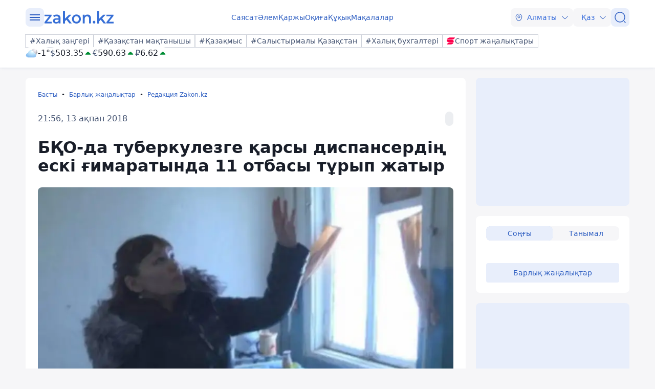

--- FILE ---
content_type: text/javascript; charset=utf-8
request_url: https://yandex.ru/ads/system/adsdk.js
body_size: 27235
content:
/*! v:1303644 e:ES5 b:AdSDKLoader c:adsdk */
!function(){function e(n){var o=r[n];if(void 0!==o)return o.exports;var i=r[n]={exports:{}};return t[n].call(i.exports,i,i.exports,e),i.exports}var t={457:function(e){function t(){this.getSetting=function(e){var t=this._errorSettings[e];return null===t?null:t||""},function(e,t){function r(e,t){for(var r in t)t.hasOwnProperty(r)&&(e[r]=t[r]);return e}function n(e){return("boolean"==typeof e&&(e*=1),"number"==typeof e)?e+"":null}var o,i,a,s={client:["690.2354",1e3,100,0],uncaught:["690.2361",100,10,0],external:["690.2854",100,10,0],script:["690.2609",100,10,0]},u={};t.ERROR_LEVEL={INFO:"info",DEBUG:"debug",WARN:"warn",ERROR:"error",FATAL:"fatal"},t._errorSettings={clck:"https://yandex.ru/clck/click",beacon:!0,project:"unknown",page:"",env:"",experiments:[],additional:{},platform:"",region:"",dc:"",host:"",service:"",level:"",version:"",yandexuid:"",loggedin:!1,coordinates_gp:"",referrer:!0,preventError:!1,unhandledRejection:!1,traceUnhandledRejection:!1,uncaughtException:!0,debug:!1,limits:{},silent:{},filters:{},pageMaxAge:864e6,initTimestamp:+new Date},o=!1,t.initErrors=function(n){var s=r(t._errorSettings,n);o||(s.uncaughtException&&function(){var r=t._errorSettings;if(e.addEventListener)e.addEventListener("error",i),r.resourceFails&&e.addEventListener("error",a,!0),"Promise"in e&&r.unhandledRejection&&e.addEventListener("unhandledrejection",function(e){var r,n,o=e.reason,a={};o&&(o.stack&&o.message?(r=o.message,n=o.stack):(r=String(o),n=t._parseTraceablePromiseStack(e.promise),"[object Event]"===r?r="event.type: "+o.type:"[object Object]"===r&&(a.unhandledObject=o)),o.target&&o.target.src&&(a.src=o.target.src),i({message:"Unhandled rejection: "+r,stack:n,additional:a}))});else{var n=e.onerror;e.onerror=function(e,t,r,o,a){i({error:a||Error(e||"Empty error"),message:e,lineno:r,colno:o,filename:t}),n&&n.apply(this,arguments)}}}(),s.unhandledRejection&&s.traceUnhandledRejection&&t._traceUnhandledRejection&&t._traceUnhandledRejection(),o=!0)},t.updateErrors=function(e){r(t._errorSettings,e)},t.updateAdditional=function(e){t._errorSettings.additional=r(t._errorSettings.additional||{},e)},t._handleError=function(e,n,o){var i,a,c=t._errorSettings;if(c.preventError&&e.preventDefault&&e.preventDefault(),n)i=e,a="client";else{a=(i=t._normalizeError(e)).type;var d=c.onError;"function"==typeof d&&d(i);var l=c.transform;if("function"==typeof l&&(i=l(i)),!i)return;i.settings&&(o=i.settings)}var f=+new Date,v=c.initTimestamp,p=c.pageMaxAge;if(-1===p||!v||!(v+p<f)){var h=s[a][1];"number"==typeof c.limits[a]&&(h=c.limits[a]);var g=s[a][2];"number"==typeof c.silent[a]&&(g=c.silent[a]);var m=s[a][3];if(m<h||-1===h){i.path=s[a][0];var _=(function(e){u[i.message]=!1,t._sendError(e.path,e.vars),s[a][3]++}).bind(this,t._getErrorData(i,{silent:m<g||-1===g?"no":"yes",isCustom:!!n},r(r({},c),o)));if(void 0===c.throttleSend)_();else{if(u[i.message])return;u[i.message]=!0,setTimeout(_,c.throttleSend)}}}},t._getReferrer=function(t){var r=t.referrer,n=typeof r;return"function"===n?r():"string"===n&&r?r:!1!==r&&e.location?e.location.href:void 0},t.getErrorSetting=function(e){return t._errorSettings[e]},t._buildExperiments=function(e){return e instanceof Array?e.join(";"):""},t._buildAdditional=function(e,t){var n="";try{var o=r(r({},e),t);0!==Object.keys(o).length&&(n=JSON.stringify(o))}catch(e){}return n},t._getErrorData=function(r,o,i){o=o||{};var a=t._buildExperiments(i.experiments),s=t._buildAdditional(i.additional,r.additional),u={"-stack":r.stack,"-url":r.file,"-line":r.line,"-col":r.col,"-block":r.block,"-method":r.method,"-msg":r.message,"-env":i.env,"-external":r.external,"-externalCustom":r.externalCustom,"-project":i.project,"-service":r.service||i.service,"-page":r.page||i.page,"-platform":i.platform,"-level":r.level,"-experiments":a,"-version":i.version,"-region":i.region,"-dc":i.dc,"-host":i.host,"-yandexuid":i.yandexuid,"-loggedin":i.loggedin,"-coordinates_gp":r.coordinates_gp||i.coordinates_gp,"-referrer":t._getReferrer(i),"-source":r.source,"-sourceMethod":r.sourceMethod,"-type":o.isCustom?r.type:"","-additional":s,"-adb":n(Ya.blocker)||n(i.blocker),"-cdn":e.YaStaticRegion,"-ua":navigator.userAgent,"-silent":o.silent,"-ts":+new Date,"-init-ts":i.initTimestamp};return i.debug&&e.console&&console[console[r.level]?r.level:"error"]("[error-counter] "+r.message,u,r.stack),{path:r.path,vars:u}},t._baseNormalizeError=function(e){var t=(e=e||{}).error,r=e.filename||e.fileName||"",n=t&&t.stack||e.stack||"",o=e.message||"",i=t&&t.additional||e.additional;return{file:r,line:e.lineno||e.lineNumber,col:e.colno||e.colNumber,stack:n,message:o,additional:i}},t._normalizeError=function(e){var r=t._baseNormalizeError(e),n="uncaught",o=t._isExternalError(r.file,r.message,r.stack),i="",a="";return o.hasExternal?(n="external",i=o.common,a=o.custom):/^Script error\.?$/.test(r.message)&&(n="script"),r.external=i,r.externalCustom=a,r.type=n,r},t._createVarsString=function(e){var t=[];for(var r in e)e.hasOwnProperty(r)&&(e[r]||0===e[r])&&t.push(r+"="+encodeURIComponent(e[r]).replace(/\*/g,"%2A"));return t.join(",")},t._sendError=function(e,r){t.send(null,e,t._createVarsString(r),null,null,null,null)},i=function(e){t._handleError(e,!1)},a=function(e){var r=e.target;if(r){var n=r.srcset||r.src;if(n||(n=r.href),n){var o=r.tagName||"UNKNOWN";t.logError({message:o+" load error",additional:{src:n}})}}},t._parseTraceablePromiseStack=function(){}}("undefined"!=typeof self?self:window,this),e=this,e.logError=function(t,r,n){t=t||{},("string"==typeof r||void 0===r)&&((r=Error(r)).justCreated=!0);var o=t.message||"",i=e._baseNormalizeError(r);i.message&&!t.ignoreErrorMessage&&(o&&(o+="; "),o+=i.message),i.message=o||"Empty error";for(var a=["service","source","type","block","additional","level","page","method","sourceMethod","coordinates_gp"],s=0;s<a.length;s++){var u=a[s];t[u]?i[u]=t[u]:r&&r[u]&&(i[u]=r[u])}e._handleError(i,!0,n)};var e,t=this;function r(){var e=t.getSetting("clck"),r=t.countersBatchData.join("\r\n");if(t.countersBatchData=[],t.counterTimerId=null,e&&!(navigator.sendBeacon&&t.getSetting("beacon")&&navigator.sendBeacon(e,r)))if("undefined"!=typeof self&&self.fetch)fetch(e,{method:"POST",body:r}).catch(function(){});else{var n=new XMLHttpRequest;n.open("POST",e),n.send(r)}}t.countersBatchData=[],t.counterTimerId,t.send=function(e,n,o,i,a,s,u){clearTimeout(t.counterTimerId);var c,d=(c=t.getSetting("slots"),[u?"/"+u.join("/"):"","/path="+n,c?"/slots="+c.join(";"):"",o?"/vars="+o:"","/cts="+new Date().getTime(),"/*"]);t.countersBatchData.push("/reqid="+t.getSetting("reqid")+d.join("")),t.countersBatchData.length<42?t.counterTimerId=setTimeout(r,15):r()};var n=this;function o(e,t){var r,n=[];for(var o in i)i.hasOwnProperty(o)&&(r=function(e,t){if(e&&t){var r=[];for(var n in t)if(t.hasOwnProperty(n)){var o=t[n];"string"==typeof o&&(o=new RegExp(o)),o instanceof RegExp&&o.test(e)&&r.push(n)}return r.join("_")}}(e[o],t[o]))&&n.push(o+"~"+r);return n.join(";")}var i={url:{0:/(miscellaneous|extension)_bindings/,1:/^chrome:/,2:/kaspersky-labs\.com\//,3:/^(?:moz|chrome|safari)-extension:\/\//,4:/^file:/,5:/^resource:\/\//,6:/webnetc\.top/,7:/local\.adguard\.com/},message:{0:/__adgRemoveDirect/,1:/Content Security Policy/,2:/vid_mate_check/,3:/ucapi/,4:/Access is denied/i,5:/^Uncaught SecurityError/i,6:/__ybro/,7:/__show__deepen/,8:/ntp is not defined/,9:/Cannot set property 'install' of undefined/,10:/NS_ERROR/,11:/Error loading script/,12:/^TypeError: undefined is not a function$/,13:/__firefox__\.(?:favicons|metadata|reader|searchQueryForField|searchLoginField)/},stack:{0:/(?:moz|chrome|safari)-extension:\/\//,1:/adguard.*\.user\.js/i}};n._isExternalError=function(e,t,r){var a=n._errorSettings.filters||{},s={url:(e||"")+"",message:(t||"")+"",stack:(r||"")+""},u=o(s,i),c=o(s,a);return{common:u,custom:c,hasExternal:!!(u||c)}}}window.Ya=window.Ya||{},void 0!==e.exports?(e.exports=t,e.exports.default=t):window.Ya.ErrorLogger=t},686:function(e,t,r){e.exports=function(){var e,t,n,o,i,a,s,u,c,d,l,f,v,p,h,g,m,_,y,A,S,E,b;function O(e){return"function"==typeof e}function w(){var e=setTimeout;return function(){return e(I,1)}}function I(){for(var e=0;e<t;e+=2)(0,l[e])(l[e+1]),l[e]=void 0,l[e+1]=void 0;t=0}function T(e,t){var r=this,n=new this.constructor(R);void 0===n[v]&&x(n);var o=r._state;if(o){var a=arguments[o-1];i(function(){return V(o,n,a,r._result)})}else k(r,n,e,t);return n}function D(e){if(e&&"object"==typeof e&&e.constructor===this)return e;var t=new this(R);return L(t,e),t}function R(){}function N(e,t,r){t.constructor===e.constructor&&r===T&&t.constructor.resolve===D?t._state===h?F(e,t._result):t._state===g?C(e,t._result):k(t,void 0,function(t){return L(e,t)},function(t){return C(e,t)}):void 0===r?F(e,t):O(r)?i(function(e){var n=!1,o=function(e,t,r,n){try{e.call(t,r,n)}catch(e){return e}}(r,t,function(r){n||(n=!0,t!==r?L(e,r):F(e,r))},function(t){n||(n=!0,C(e,t))},"Settle: "+(e._label||" unknown promise"));!n&&o&&(n=!0,C(e,o))},e):F(e,t)}function L(e,t){if(e===t)C(e,TypeError("You cannot resolve a promise with itself"));else if(r=typeof t,null!==t&&("object"===r||"function"===r)){var r,n=void 0;try{n=t.then}catch(t){C(e,t);return}N(e,t,n)}else F(e,t)}function P(e){e._onerror&&e._onerror(e._result),j(e)}function F(e,t){e._state===p&&(e._result=t,e._state=h,0!==e._subscribers.length&&i(j,e))}function C(e,t){e._state===p&&(e._state=g,e._result=t,i(P,e))}function k(e,t,r,n){var o=e._subscribers,a=o.length;e._onerror=null,o[a]=t,o[a+h]=r,o[a+g]=n,0===a&&e._state&&i(j,e)}function j(e){var t=e._subscribers,r=e._state;if(0!==t.length){for(var n=void 0,o=void 0,i=e._result,a=0;a<t.length;a+=3)n=t[a],o=t[a+r],n?V(r,n,o,i):o(i);e._subscribers.length=0}}function V(e,t,r,n){var o=O(r),i=void 0,a=void 0,s=!0;if(o){try{i=r(n)}catch(e){s=!1,a=e}if(t===i)return void C(t,TypeError("A promises callback cannot return that same promise."))}else i=n;t._state!==p||(o&&s?L(t,i):!1===s?C(t,a):e===h?F(t,i):e===g&&C(t,i))}function x(e){e[v]=m++,e._state=void 0,e._result=void 0,e._subscribers=[]}return(e=Array.isArray?Array.isArray:function(e){return"[object Array]"===Object.prototype.toString.call(e)},t=0,n=void 0,o=void 0,i=function(e,r){l[t]=e,l[t+1]=r,2===(t+=2)&&(o?o(I):f())},u=(s=(a="undefined"!=typeof window?window:void 0)||{}).MutationObserver||s.WebKitMutationObserver,c="undefined"==typeof self&&"undefined"!=typeof process&&"[object process]"===({}).toString.call(process),d="undefined"!=typeof Uint8ClampedArray&&"undefined"!=typeof importScripts&&"undefined"!=typeof MessageChannel,l=Array(1e3),f=void 0,c)?f=function(){return process.nextTick(I)}:u?(A=0,S=new u(I),E=document.createTextNode(""),S.observe(E,{characterData:!0}),f=function(){E.data=A=++A%2}):d?((b=new MessageChannel).port1.onmessage=I,f=function(){return b.port2.postMessage(0)}):f=void 0===a?function(){try{var e=Function("return this")().require("vertx");return n=e.runOnLoop||e.runOnContext,void 0!==n?function(){n(I)}:w()}catch(e){return w()}}():w(),v=Math.random().toString(36).substring(2),p=void 0,h=1,g=2,m=0,_=function(){function t(t,r){this._instanceConstructor=t,this.promise=new t(R),this.promise[v]||x(this.promise),e(r)?(this.length=r.length,this._remaining=r.length,this._result=Array(this.length),0===this.length?F(this.promise,this._result):(this.length=this.length||0,this._enumerate(r),0===this._remaining&&F(this.promise,this._result))):C(this.promise,Error("Array Methods must be provided an Array"))}return t.prototype._enumerate=function(e){for(var t=0;this._state===p&&t<e.length;t++)this._eachEntry(e[t],t)},t.prototype._eachEntry=function(e,t){var r=this._instanceConstructor,n=r.resolve;if(n===D){var o=void 0,i=void 0,a=!1;try{o=e.then}catch(e){a=!0,i=e}if(o===T&&e._state!==p)this._settledAt(e._state,t,e._result);else if("function"!=typeof o)this._remaining--,this._result[t]=e;else if(r===y){var s=new r(R);a?C(s,i):N(s,e,o),this._willSettleAt(s,t)}else this._willSettleAt(new r(function(t){return t(e)}),t)}else this._willSettleAt(n(e),t)},t.prototype._settledAt=function(e,t,r){var n=this.promise;n._state===p&&(this._remaining--,e===g?C(n,r):this._result[t]=r),0===this._remaining&&F(n,this._result)},t.prototype._willSettleAt=function(e,t){var r=this;k(e,void 0,function(e){return r._settledAt(h,t,e)},function(e){return r._settledAt(g,t,e)})},t}(),(y=function(){function e(t){this[v]=m++,this._result=this._state=void 0,this._subscribers=[],R!==t&&("function"!=typeof t&&function(){throw TypeError("You must pass a resolver function as the first argument to the promise constructor")}(),this instanceof e?function(e,t){try{t(function(t){L(e,t)},function(t){C(e,t)})}catch(t){C(e,t)}}(this,t):function(){throw TypeError("Failed to construct 'Promise': Please use the 'new' operator, this object constructor cannot be called as a function.")}())}return e.prototype.catch=function(e){return this.then(null,e)},e.prototype.finally=function(e){var t=this.constructor;return O(e)?this.then(function(r){return t.resolve(e()).then(function(){return r})},function(r){return t.resolve(e()).then(function(){throw r})}):this.then(e,e)},e}()).prototype.then=T,y.all=function(e){return new _(this,e).promise},y.race=function(t){var r=this;return new r(e(t)?function(e,n){for(var o=t.length,i=0;i<o;i++)r.resolve(t[i]).then(e,n)}:function(e,t){return t(TypeError("You must pass an array to race."))})},y.resolve=D,y.reject=function(e){var t=new this(R);return C(t,e),t},y._setScheduler=function(e){o=e},y._setAsap=function(e){i=e},y._asap=i,y.polyfill=function(){var e=void 0;if(void 0!==r.g)e=r.g;else if("undefined"!=typeof self)e=self;else try{e=Function("return this")()}catch(e){throw Error("polyfill failed because global object is unavailable in this environment")}var t=e.Promise;if(t){var n=null;try{n=Object.prototype.toString.call(t.resolve())}catch(e){}if("[object Promise]"===n&&!t.cast)return}e.Promise=y},y.Promise=y,y}()},460:function(e){"use strict";e.exports=Object.setPrototypeOf||(({__proto__:[]})instanceof Array?function(e,t){return e.__proto__=t,e}:function(e,t){for(var r in t)Object.prototype.hasOwnProperty.call(e,r)||(e[r]=t[r]);return e})},103:function(e,t,r){function n(e,t){if(!e||!e.toString)return!1;try{var r=e.toString(),n=/\[native code\]/.test(r)||/\/\* source code not available \*\//.test(r);if(!n&&__unit_test__&&void 0!==t)return t;return n}catch(e){return!1}}"use strict";r.d(t,{J:function(){return n}})},745:function(e,t,r){"use strict";r.d(t,{j:function(){return n}});var n=function(e,t,r){for(var n=0;n<e.length;n++)t.call(r,e[n],n,e)}},417:function(e,t,r){"use strict";r.d(t,{T:function(){return n}});var n=function(e,t,r){for(var n=Array(e.length),o=0;o<e.length;o++)n[o]=t.call(r,e[o],o,e);return n}},71:function(e,t,r){"use strict";r.d(t,{G:function(){return i},T:function(){return a}});var n=r(745),o=r(417),i=function(e){var t,r=0,i=e?(0,o.T)(e,function(e){return e[0]}):[],a=e?(0,o.T)(e,function(e){return e[1]}):[],s=function(e){return(r=i.indexOf(e))>-1},u=function(){return(0,o.T)(i,function(e,t){return[e,a[t]]})},c=((t={get size(){return i.length},has:s,clear:function(){i=[],a=[]},get:function(e){return a[i.indexOf(e)]},keys:function(e){function t(){return e.apply(this,arguments)}return t.toString=function(){return e.toString()},t}(function(){return i.slice()}),values:function(e){function t(){return e.apply(this,arguments)}return t.toString=function(){return e.toString()},t}(function(){return a.slice()}),entries:u,delete:function(e){return s(e)&&i.splice(r,1)&&!!a.splice(r,1)},forEach:function(e,t){(0,n.j)(a,function(r,n){return e.call(t,r,i[n],c)})},set:function(e,t){return s(e)?a[r]=t:a[i.push(e)-1]=t,c}})[Symbol.iterator]=function(){return u()[Symbol.iterator]()},t);return c},a=window.Map&&"function"==typeof window.Map.prototype.keys?window.Map:i},57:function(e,t,r){var n,o,i,a,s;"use strict";r.d(t,{N:function(){return s}}),n=r(745),o=r(103),i=r(71),a=function(){function e(){this.map=new i.G}var t,r=e.prototype;return r.add=function(e){return this.map.set(e,e),this},r.clear=function(){this.map.clear()},r.delete=function(e){return this.map.delete(e)},r.has=function(e){return this.map.has(e)},r.keys=function(){return this.map.keys()},r.values=function(){return this.map.values()},r.entries=function(){return this.map.entries()},r.forEach=function(e){return(0,n.j)(this.values(),e)},t=[{key:"size",get:function(){return this.map.size}}],function(e,t){for(var r=0;r<t.length;r++){var n=t[r];n.enumerable=n.enumerable||!1,n.configurable=!0,"value"in n&&(n.writable=!0),Object.defineProperty(e,function(e){var t=function(e,t){if("object"!=typeof e||!e)return e;var r=e[Symbol.toPrimitive];if(void 0!==r){var n=r.call(e,t||"default");if("object"!=typeof n)return n;throw TypeError("@@toPrimitive must return a primitive value.")}return("string"===t?String:Number)(e)}(e,"string");return"symbol"==typeof t?t:t+""}(n.key),n)}}(e.prototype,t),Object.defineProperty(e,"prototype",{writable:!1}),e}(),s=(0,o.J)(window.Set)?window.Set:a},755:function(e,t,r){var n,o,i,a;"use strict";r.d(t,{n:function(){return a}}),n=r(745),o=r(103),i=0,a=(0,o.J)(window.WeakMap)?window.WeakMap:function(e){var t="__"+[i++,Math.random()],r=function(e){return Object.hasOwnProperty.call(e,t)},o={has:r,get:function(e){return e[t]},delete:function(e){return r(e)&&delete e[t]},set:function(e,r){return Object.defineProperty(e,t,{configurable:!0,value:r}),o}};return e&&(0,n.j)(e,function(e){return o.set(e[0],e[1])}),o}},270:function(){}},r={};e.n=function(t){var r=t&&t.__esModule?function(){return t.default}:function(){return t};return e.d(r,{a:r}),r},e.d=function(t,r){for(var n in r)e.o(r,n)&&!e.o(t,n)&&Object.defineProperty(t,n,{enumerable:!0,get:r[n]})},e.g=function(){if("object"==typeof globalThis)return globalThis;try{return this||Function("return this")()}catch(e){if("object"==typeof window)return window}}(),e.o=function(e,t){return Object.prototype.hasOwnProperty.call(e,t)},e.p="https://yastatic.net/partner-code-bundles/1303644/vas-bundles/",e.rv=function(){return"1.6.3"},e.ruid="bundler=rspack@1.6.3",function(){function t(e){return"string"==typeof e}function r(e){return t(e)&&e.length>0}function n(e,t){return Object.prototype.hasOwnProperty.call(e,t)}function o(e){if("function"==typeof Object.keys)return Object.keys(e);var t=[];for(var r in e)n(e,r)&&t.push(r);return t}function i(e,t){return -1!==e.indexOf(t)}function a(e){var t=typeof e;return!!e&&("object"===t||"function"===t)}function s(e){if(!(null==e?void 0:e.toString))return!1;try{var t=e.toString();return/\[native code\]/.test(t)||/\/\* source code not available \*\//.test(t)}catch(e){return!1}}function u(e){return"function"==typeof e||"Function"===tR(e)}function c(e){var n,o,i,s;return JSON.stringify(e,(i=[],s=(n=void 0===tj?void 0:new tj,o=[],{set:function(e,t){if(void 0===n)return void o.push({path:t,value:e});try{n.set(e,t)}catch(r){o.push({path:t,value:e})}},get:function(e){var t=tC(o,function(t){return t.value===e});return void 0!==n&&void 0===t?n.get(e):t?t.path:void 0}}),function(e,n){if(u(n))return t(n.name)?n.name:"[Function]";if(tN(n))return tP(n);if(!a(n))return n;if(tk(n)){var o;return(o=n).id?o.id:o.className?o.className:"HTML Element"}var c=s.get(n);if(r(c))return"[Circular "+c+"]";for(;i.length>0&&i[i.length-1].value[e]!==n;)i.pop();var d=(i.length>0?i[i.length-1].path:"")+(e?"/"+e:"~");return i.push({path:d,value:n}),s.set(n,d),n}))}function d(e){var t="function"==typeof tM?new tM:void 0;return(d=function(e){function r(){return function(e,t,r){if(l())return Reflect.construct.apply(null,arguments);var n=[null];n.push.apply(n,t);var o=new(e.bind.apply(e,n));return r&&f(o,r.prototype),o}(e,arguments,v(this).constructor)}if(null===e||!function(e){try{return -1!==Function.toString.call(e).indexOf("[native code]")}catch(t){return"function"==typeof e}}(e))return e;if("function"!=typeof e)throw TypeError("Super expression must either be null or a function");if(void 0!==t){if(t.has(e))return t.get(e);t.set(e,r)}return r.prototype=Object.create(e.prototype,{constructor:{value:r,enumerable:!1,writable:!0,configurable:!0}}),f(r,e)})(e)}function l(){try{var e=!Boolean.prototype.valueOf.call(Reflect.construct(Boolean,[],function(){}))}catch(e){}return(l=function(){return!!e})()}function f(e,t){return(f=Object.setPrototypeOf?Object.setPrototypeOf.bind():function(e,t){return e.__proto__=t,e})(e,t)}function v(e){return(v=Object.setPrototypeOf?Object.getPrototypeOf.bind():function(e){return e.__proto__||Object.getPrototypeOf(e)})(e)}function p(e){var t=function(){var r;return t=function(){return r},r=e.apply(this,arguments)};return function(){return t.apply(this,arguments)}}function h(e,t){(null==t||t>e.length)&&(t=e.length);for(var r=0,n=Array(t);r<t;r++)n[r]=e[r];return n}function g(e){return!o(e).length}function m(e,t,r){for(var o in e)n(e,o)&&t.call(r,e[o],o,e)}function _(){return(_=Object.assign?Object.assign.bind():function(e){for(var t=1;t<arguments.length;t++){var r=arguments[t];for(var n in r)({}).hasOwnProperty.call(r,n)&&(e[n]=r[n])}return e}).apply(null,arguments)}function y(e,t,r){void 0===r&&(r=" ");var n=t-e.length;if(n>0){for(var o=r;o.length<n;)o+=o;return(o.length>n?o.substr(0,n):o)+e}return e}function A(e,t,r){for(var n in e)Object.prototype.hasOwnProperty.call(e,n)&&t.call(r,e[n],n,e)}function S(e){if(!e||!e.location)return"";var t=e.location;return"function"==typeof t.toString?t.toString():t.href||""}function E(e){void 0===e&&(e=window);try{return(e.navigator||{}).userAgent||""}catch(e){return""}}function b(e,t){if(void 0===t&&(t=!0),rr&&t)return[];for(var r=[],n=e;;)try{if(!(n=n.ownerDocument.defaultView.frameElement))return r;r.push(n)}catch(e){return r}}function O(e){var t=b(e.documentElement).map(function(e){return e.ownerDocument});return t.unshift(e),t.map(function(e){return{location:S(e.defaultView),referrer:e.referrer}})}function w(){return(w=Object.assign?Object.assign.bind():function(e){for(var t=1;t<arguments.length;t++){var r=arguments[t];for(var n in r)({}).hasOwnProperty.call(r,n)&&(e[n]=r[n])}return e}).apply(null,arguments)}function I(e){try{t=new URL(e)}catch(e){return}var t,r=(t.search||"")+(t.hash||""),n=e.lastIndexOf(r),o=-1===n?e:e.slice(0,n);if(rs.test(e)){var i=t.href,a=I(e.replace(rs,"https:"));return a?w({},a,{originalPath:o,protocol:e.slice(0,e.indexOf(":")+1),href:i}):void 0}return{originalPath:o,href:t.href,protocol:t.protocol,host:t.host,hostname:t.hostname,port:t.port,pathname:t.pathname,search:t.search,hash:t.hash}}function T(e){return!!e}function D(e){return e}function R(e){a(console)&&u(console.warn)&&console.warn(e)}function N(e,t){var r="undefined"!=typeof Symbol&&e[Symbol.iterator]||e["@@iterator"];if(r)return(r=r.call(e)).next.bind(r);if(Array.isArray(e)||(r=function(e,t){if(e){if("string"==typeof e)return L(e,void 0);var r=({}).toString.call(e).slice(8,-1);return"Object"===r&&e.constructor&&(r=e.constructor.name),"Map"===r||"Set"===r?Array.from(e):"Arguments"===r||/^(?:Ui|I)nt(?:8|16|32)(?:Clamped)?Array$/.test(r)?L(e,void 0):void 0}}(e))||t&&e&&"number"==typeof e.length){r&&(e=r);var n=0;return function(){return n>=e.length?{done:!0}:{done:!1,value:e[n++]}}}throw TypeError("Invalid attempt to iterate non-iterable instance.\nIn order to be iterable, non-array objects must have a [Symbol.iterator]() method.")}function L(e,t){(null==t||t>e.length)&&(t=e.length);for(var r=0,n=Array(t);r<t;r++)n[r]=e[r];return n}function P(){return(P=Object.assign?Object.assign.bind():function(e){for(var t=1;t<arguments.length;t++){var r=arguments[t];for(var n in r)({}).hasOwnProperty.call(r,n)&&(e[n]=r[n])}return e}).apply(null,arguments)}function F(e,t){var r=C(k(e,{}),t);return rE.has(t)?(0,r_[t])(r):r}function C(e,t){for(var n,o,i=N(e,!0);!(o=i()).done;)if(n=function(){var e=o.value,n=e.sourceName,i=e.getter,a=function(e,t){try{return e()}catch(e){}}(function(){return i(t)});if(r(a))return R("VAS WARNING! Hardcoded parameter=["+t+"] with value=["+a+"] found in ["+n+"]"),{v:a}}())return n.v}function k(e,t){for(var r,n,o={},i=O(e.document),a=N(i,!0);!(n=a()).done;)A(function(e){var t,r;return function(e){for(var t={},r=e.replace(/^[?#]+/,"").replace(/#.*$/,"").split("&"),n=0;n<r.length;n++){var o=r[n].indexOf("="),i=void 0,a=void 0;if(-1===o?(i=ra(r[n]),a=""):(i=ra(r[n].slice(0,o)),a=r[n].slice(o+1)),i){var s=!!/(\[\])$/.exec(i);i=i.replace(/\[\]$/,""),s?void 0===t[i]?t[i]=[ra(a)]:t[i]=[].concat(t[i],ra(a)):t[i]=ra(a)}}return t}(null!=(t=null==(r=I(e))?void 0:r.search)?t:"")}(n.value.location),function(e,t){o[t]=e});var s=((r={adsdktracelogs:t.VAS_TRACE_LOGS,adsdksecuremode:t.VAS_SECURE_MODE,adsdkwithcredentials:t.VAS_WITH_CREDENTIALS,adsdkabflags:t.VAS_AB_FLAGS,adsdkuaas:t.VAS_UAAS})[rc]=t.VAS_AIM_BANNER_ID,r[rd]=t.VAS_AIM_MODE,r[rl]=t.VAS_AIM_DESIGN_ID,r[rf]=t.VAS_AIM_DESIGN_NAME,r[rv]=t.VAS_AIM_SUBDESIGN_ID,r[rp]=t.VAS_DISABLED_PRODUCT_TYPES,r.adsdkhoneypotforced=t.VAS_HONEYPOT_FORCED,r.adsdkgrforced=t.VAS_GR_FORCED,r.vasconsolelogs=t.VAS_CONSOLE_LOGS,r.vasnetworklogs=t.VAS_NETWORK_LOGS,r.vasdebug=t.VAS_DEBUG,r.vasfulldebug=t.VAS_FULL_DEBUG,r);return[{sourceName:"UrlParams",getter:function(e){return o[e]}},{sourceName:"LocalStorage",getter:function(t){return ry.getItem(e,t)}},{sourceName:"GlobalVariable",getter:function(t){return rS(e,t)}},{sourceName:"ABFlag",getter:function(e){return s[e]}}]}function j(e){for(var t=e,r=[e],n=e.top;t!==n;)r.push(t=t.parent);return r}function V(e){if(!e)return[];for(var t=[],r=0;r<e.length;r++)t.push(e[r]);return t}function x(e){for(var t=arguments.length,r=Array(t>1?t-1:0),n=1;n<t;n++)r[n-1]=arguments[n];ro(e)&&(0,rN.j)(e,function(e){"function"==typeof e&&e.apply(void 0,r)})}function M(){}function U(){return(U=Object.assign?Object.assign.bind():function(e){for(var t=1;t<arguments.length;t++){var r=arguments[t];for(var n in r)({}).hasOwnProperty.call(r,n)&&(e[n]=r[n])}return e}).apply(null,arguments)}function B(e,t){return function(e){var r=rR.console;if(t&&void 0!==r){for(var n="AdSDKJS["+tb+"]:",o=arguments.length,i=Array(o>1?o-1:0),a=1;a<o;a++)i[a-1]=arguments[a];null==r.log||r.log.apply(r,[n,e].concat(i))}}}function G(){return(G=Object.assign?Object.assign.bind():function(e){for(var t=1;t<arguments.length;t++){var r=arguments[t];for(var n in r)({}).hasOwnProperty.call(r,n)&&(e[n]=r[n])}return e}).apply(null,arguments)}function Y(e){return rB?V(e.location.ancestorOrigins):[]}function H(e){var t="",r="";return e&&O(e).reverse().forEach(function(e){var n=e.location,o=e.referrer;t=t||n,r=r||o}),{location:t,referrer:r}}function K(e){var t=function(){var r;return t=function(){return r},r=e.apply(this,arguments)};return function(){return t.apply(this,arguments)}}function W(){}function J(){return(J=Object.assign?Object.assign.bind():function(e){for(var t=1;t<arguments.length;t++){var r=arguments[t];for(var n in r)({}).hasOwnProperty.call(r,n)&&(e[n]=r[n])}return e}).apply(null,arguments)}function X(e){var t,r=e.method,n=e.url,o=e.async,i=e.data,a=e.responseType,s=e.onBeforeSend,u=e.onRetry,c=void 0===u?W:u,d=e.checkStatus,l=void 0===d?function(e){return rQ===e}:d,f=e.headers,v=e.xhrConstructor,p=void 0===v?XMLHttpRequest:v,h=e.retries,g=void 0===h?0:h,m=e.timeout,_=void 0===m?0:m,y=e.withCredentials,S=e.onAbort,E=e.onSetup;if(p){var b=e.onSuccess?K(e.onSuccess):W,O=e.onError?K(e.onError):W,w=!1,I=0,T=function(e){w=!0,T=W,t=e,D(Error("Abort request")),"function"==typeof S&&S(e)},D=function(r){if(R.onerror=null,R.onreadystatechange=null,I&&clearTimeout(I),I&&R.readyState!==rZ||w)try{R.abort()}catch(e){}if(!w)if(g>0){var n=c(r,R);if("boolean"!=typeof n||n||T(),w)return;X(J({},e,{onSetup:function(e){var r=e.abort;T=function(e){return r(e)},w&&r(t)},retries:g-1}))}else T=W,O(r,R)},R=new p;try{R.open(r,n,void 0===o||o)}catch(e){D(e);return}if((R.responseType=void 0===a?"text":a,R.withCredentials=!!y,A(void 0===f?{}:f,function(e,t){try{R.setRequestHeader(t,e)}catch(e){}}),_>0&&isFinite(_)&&(I=window.setTimeout(function(){D(Error("Request timeout, "+n))},_)),R.onerror=D,R.onreadystatechange=function(){if(R.readyState===rZ){var e=R.status;l(e)?(T=W,clearTimeout(I),b(R)):D(Error("Invalid request status "+e+", "+n))}},"function"!=typeof E||(E({abort:function(e){return T(e)}}),!w))&&((void 0===s?W:s)(R,e),!w))try{R.send(i)}catch(e){D(e)}}}function z(e){if(!tL(e))return!1;var t=e.code;return!!t&&"0"!==t}function q(e){return"ontouchstart"in e}function $(e,t){(null==t||t>e.length)&&(t=e.length);for(var r=0,n=Array(t);r<t;r++)n[r]=e[r];return n}function Q(e,t){(null==t||t>e.length)&&(t=e.length);for(var r=0,n=Array(t);r<t;r++)n[r]=e[r];return n}function Z(e){return"function"==typeof Object.entries?Object.entries(e):nn(o(e),function(t){return[t,e[t]]})}function ee(e){if(a(e)){var t={},n=!1;if(m(e,function(e,o){void 0!==e&&("boolean"==typeof e||r(e))&&(t[o]=String(e),n=!0)}),n)return t}}function et(e){return"number"==typeof e&&isFinite(e)&&e>0}function er(e){return"number"==typeof e&&isFinite(e)}function en(e,t){(0,rN.j)(e,function(e){"function"==typeof e.dispatch?e.dispatch(t):e(t)})}function eo(e,t){var r="undefined"!=typeof Symbol&&e[Symbol.iterator]||e["@@iterator"];if(r)return(r=r.call(e)).next.bind(r);if(Array.isArray(e)||(r=function(e,t){if(e){if("string"==typeof e)return ei(e,void 0);var r=({}).toString.call(e).slice(8,-1);return"Object"===r&&e.constructor&&(r=e.constructor.name),"Map"===r||"Set"===r?Array.from(e):"Arguments"===r||/^(?:Ui|I)nt(?:8|16|32)(?:Clamped)?Array$/.test(r)?ei(e,void 0):void 0}}(e))||t&&e&&"number"==typeof e.length){r&&(e=r);var n=0;return function(){return n>=e.length?{done:!0}:{done:!1,value:e[n++]}}}throw TypeError("Invalid attempt to iterate non-iterable instance.\nIn order to be iterable, non-array objects must have a [Symbol.iterator]() method.")}function ei(e,t){(null==t||t>e.length)&&(t=e.length);for(var r=0,n=Array(t);r<t;r++)n[r]=e[r];return n}function ea(){return(ea=Object.assign?Object.assign.bind():function(e){for(var t=1;t<arguments.length;t++){var r=arguments[t];for(var n in r)({}).hasOwnProperty.call(r,n)&&(e[n]=r[n])}return e}).apply(null,arguments)}function es(){return(es=Object.assign?Object.assign.bind():function(e){for(var t=1;t<arguments.length;t++){var r=arguments[t];for(var n in r)({}).hasOwnProperty.call(r,n)&&(e[n]=r[n])}return e}).apply(null,arguments)}function eu(e,r){if(!r)return!1;var n=function(e){var r=e.currentScript;if(r){var n=r.src;if(t(n))return nw(n)}}(e);return!!t(n)&&(null==n?void 0:n.indexOf(nO))===0}function ec(e,t){return function(){try{e.apply(void 0,arguments)}catch(e){nE.error({error:new tB(e,{code:t})}),setTimeout(function(){throw e},0)}}}function ed(e,t){var r,n,o;return null==(r=t.ya)||null==(n=r.videoAd)||null==(o=n.loadedModules)?void 0:o[e]}function el(e,t){return -1!==e.indexOf(t)}function ef(){return(ef=Object.assign?Object.assign.bind():function(e){for(var t=1;t<arguments.length;t++){var r=arguments[t];for(var n in r)({}).hasOwnProperty.call(r,n)&&(e[n]=r[n])}return e}).apply(null,arguments)}function ev(){return(ev=Object.assign?Object.assign.bind():function(e){for(var t=1;t<arguments.length;t++){var r=arguments[t];for(var n in r)({}).hasOwnProperty.call(r,n)&&(e[n]=r[n])}return e}).apply(null,arguments)}function ep(e){return""+nO+parseInt(e,10)+"/"}function eh(e){var t=e.document,r=t.getElementsByTagName("head")[0];return r||(r=t.createElement("head"),t.documentElement.appendChild(r)),r}function eg(){return(eg=Object.assign?Object.assign.bind():function(e){for(var t=1;t<arguments.length;t++){var r=arguments[t];for(var n in r)({}).hasOwnProperty.call(r,n)&&(e[n]=r[n])}return e}).apply(null,arguments)}function em(){return(em=Object.assign?Object.assign.bind():function(e){for(var t=1;t<arguments.length;t++){var r=arguments[t];for(var n in r)({}).hasOwnProperty.call(r,n)&&(e[n]=r[n])}return e}).apply(null,arguments)}function e_(e){var t,r=e.moduleName,n=e.version,o=e.win,i=null!=(t=rM.hardcodedParams.adsdkecmaver)?t:nB,a=nX({version:n,bundleName:r,win:o,ecmaVersion:i,preferSmartTVBundle:nL&&nF(r)});!function(e){var t,r,n=e.win,o=e.mode,i=e.url,a=e.as,s=e.nonce,c=e.crossOrigin,d=void 0===c?"anonymous":c,l=o,f=eh(n);if("load"===l&&"script"===a){if(f.querySelector('script[src="'+i+'"]'))return;return(r=(t={win:n,container:f,src:i,nonce:s,hasCors:"anonymous"===d}).win.document.createElement("script")).async=!0,t.nonce&&(r.nonce=t.nonce),u(t.onLoad)&&(r.onload=function(){r.onload=function(){},u(t.onLoad)&&t.onLoad()}),t.hasCors="boolean"!=typeof t.hasCors||t.hasCors,t.hasCors&&r.setAttribute("crossorigin","anonymous"),r.src=t.src,t.container?t.container.appendChild(r):eh(t.win).appendChild(r)}if("load"===l&&(l="preload"),!f.querySelector('link[href="'+i+'"]')){var v=document.createElement("link");v.rel=l,v.href=i,v.as=a,v.crossOrigin=d,f.appendChild(v)}}({win:o,as:"script",mode:"preload",url:a})}function ey(e){return nr("globalLoadModuleFunction=["+e+"] start"),new n5(function(t,r){!function(e){var t,r,n,o,i,a,s,c,d,l,f,v,h,g,m,_=e.moduleName,y=e.version,A=void 0===y?nI:y,S=e.onSuccess,E=e.onError,b=e.win,O=e.timeout;"InPage"===_&&(A=nJ);var w=null!=(m=rM.hardcodedParams.adsdkecmaver)?m:nB,I=Date.now(),T=p(ec(function(e){var t=Date.now()-I;nE.log({name:"ModuleLoaded",data:{loaderVersion:re,bundleVersion:A},values:{timeSpent:t},sensors:{bundleName:_},dailySensors:{ecmaVersion:w,bundleName:_}}),S(e)},"LOAD_MODULE_CALLBACK_ERROR")),D=p(ec(function(e){nE.error({error:e}),E(e)},"LOAD_MODULE_CALLBACK_ERROR"));if(nU(b))return nE.log({name:"LoadModuleBrokeInIE",probability:tI}),D(new tB({code:"LOAD_MODULE_REJECTED_IN_IE",details:{moduleName:_,version:A,timeout:O}}));var R=ed(_,b);if(R)return T(R);var N=nX({version:A,bundleName:_,win:b,ecmaVersion:w,preferSmartTVBundle:nL&&nF(_)}),L=nZ({src:N,win:b}),P=L.promise,F=(L.teardown,nV(O,window)),C=F.promise,k=F.clear,j=(r=(t={element:b,eventName:"pagehide",listener:function(e){e.persisted||D(new tB({code:"LOAD_MODULE_REJECTED_BY_WINDOW_UNLOAD",details:{moduleName:_,version:A,timeout:O}}))}}).element,n=t.eventName,o=t.listener,i=t.options,s=void 0!==(a=t.ignoreBubbling)&&a?function(e){e.target===r&&o.call(this,e)}:o,c=!1,d=!1,l=!1,!0===i?c=!0:"object"==typeof i&&(c=!!i.capture,d=!!i.passive,l=!!i.once),f={capture:c,passive:d,once:l},v=nk?f:f.capture,h=f.once&&!nC?function(e){g(),s.call(this,e)}:s,g=function(){u(r.removeEventListener)&&r.removeEventListener(n,h,v)},r.addEventListener(n,h,v),g),V=function(){j(),k()};C.then(function(){D(new tB({code:"LOAD_MODULE_TIMEOUT",details:{moduleUrl:N,moduleName:_,version:A,timeout:O}}))}),P.then(function(){V();var e=ed(_,b);e?T(e):D(new tB({code:"CANNOT_INIT_MODULE",details:{moduleUrl:N,moduleName:_,version:A}}))}).catch(function(e){V(),D(new tB(e,{code:"CANNOT_LOAD_MODULE",details:{moduleUrl:N,moduleName:_,version:A}}))})}({moduleName:e,version:void 0,onSuccess:t,onError:r,win:window,timeout:n0})})}function eA(e,t){e_({moduleName:e,win:t,version:re})}function eS(){return(eS=Object.assign?Object.assign.bind():function(e){for(var t=1;t<arguments.length;t++){var r=arguments[t];for(var n in r)({}).hasOwnProperty.call(r,n)&&(e[n]=r[n])}return e}).apply(null,arguments)}function eE(){function e(e,r,n,o){var s=Object.create((r&&r.prototype instanceof t?r:t).prototype);return eb(s,"_invoke",function(e,t,r){function n(e,t){for(s=e,u=t,a=0;!f&&c&&!r&&a<d.length;a++){var r,n=d[a],o=v.p,p=n[2];e>3?(r=p===t)&&(u=n[(s=n[4])?5:(s=3,3)],n[4]=n[5]=i):n[0]<=o&&((r=e<2&&o<n[1])?(s=0,v.v=t,v.n=n[1]):o<p&&(r=e<3||n[0]>t||t>p)&&(n[4]=e,n[5]=t,v.n=p,s=0))}if(r||e>1)return l;throw f=!0,t}var o,s,u,c=0,d=r||[],f=!1,v={p:0,n:0,v:i,a:n,f:n.bind(i,4),d:function(e,t){return o=e,s=0,u=i,v.n=t,l}};return function(r,d,p){if(c>1)throw TypeError("Generator is already running");for(f&&1===d&&n(d,p),s=d,u=p;(a=s<2?i:u)||!f;){o||(s?s<3?(s>1&&(v.n=-1),n(s,u)):v.n=u:v.v=u);try{if(c=2,o){if(s||(r="next"),a=o[r]){if(!(a=a.call(o,u)))throw TypeError("iterator result is not an object");if(!a.done)return a;u=a.value,s<2&&(s=0)}else 1===s&&(a=o.return)&&a.call(o),s<2&&(u=TypeError("The iterator does not provide a '"+r+"' method"),s=1);o=i}else if((a=(f=v.n<0)?u:e.call(t,v))!==l)break}catch(e){o=i,s=1,u=e}finally{c=1}}return{value:a,done:f}}}(e,n,o),!0),s}function t(){}function r(){}function n(){}function o(e){return Object.setPrototypeOf?Object.setPrototypeOf(e,n):(e.__proto__=n,eb(e,d,"GeneratorFunction")),e.prototype=Object.create(s),e}var i,a,s,u="function"==typeof Symbol?Symbol:{},c=u.iterator||"@@iterator",d=u.toStringTag||"@@toStringTag",l={};return a=Object.getPrototypeOf,s=n.prototype=t.prototype=Object.create([][c]?a(a([][c]())):(eb(a={},c,function(){return this}),a)),r.prototype=n,eb(s,"constructor",n),eb(n,"constructor",r),r.displayName="GeneratorFunction",eb(n,d,"GeneratorFunction"),eb(s),eb(s,d,"Generator"),eb(s,c,function(){return this}),eb(s,"toString",function(){return"[object Generator]"}),(eE=function(){return{w:e,m:o}})()}function eb(e,t,r,n){var o=Object.defineProperty;try{o({},"",{})}catch(e){o=0}(eb=function(e,t,r,n){function i(t,r){eb(e,t,function(e){return this._invoke(t,r,e)})}t?o?o(e,t,{value:r,enumerable:!n,configurable:!n,writable:!n}):e[t]=r:(i("next",0),i("throw",1),i("return",2))})(e,t,r,n)}function eO(e,t,r,n,o,i,a){try{var s=e[i](a),u=s.value}catch(e){return void r(e)}s.done?t(u):of.resolve(u).then(n,o)}function ew(){return(ew=Object.assign?Object.assign.bind():function(e){for(var t=1;t<arguments.length;t++){var r=arguments[t];for(var n in r)({}).hasOwnProperty.call(r,n)&&(e[n]=r[n])}return e}).apply(null,arguments)}"use strict";e(270),tE="https://yastatic.net/partner-code-bundles/1303644/vas-bundles/",tO="AdSDKLoader"===(tb="AdSDKLoader"),tw=i(o({AdSDKLoader:0,VpaidLoader:0}),tb),tI=1,tT=({}).toString,tD=/\[object (\w+)\]/,tR=function(e){var t=tT.call(e);if(!t)return null;var r=t.match(tD);if(!r)return null;var n=r[1];return n||null},tN=function(e){return e instanceof Error||"Error"===tR(e)},tL=function(e){return!!a(e)&&!!t(e.name)&&!!t(e.message)},tP=function(e){return{name:e.name,message:e.message,stack:e.stack}},tC=s(tF=[].find)?function(e,t){return tF.call(e,t)}:function(e,t){for(var r=0;r<e.length;r++){var n=e[r];if(t(n,r,e))return n}},tk=function(e){try{var t,r=(void 0===t&&(t=window),("function"==typeof t.getComputedStyle?t.getComputedStyle(e,null):e.currentStyle)||{});return"display"in r}catch(e){return!1}},tj=e(755).n,tV=e(460),tx=e.n(tV),tM=e(71).T,tU={originalError:void 0,message:"DEFAULT_ERROR_MESSAGE",code:"0",details:"",stack:"?:?:?"},tB=function(e){function t(){var r,n,o,i,a,s,u,d=2===arguments.length?arguments.length<=0?void 0:arguments[0]:void 0,l=2===arguments.length?arguments.length<=1?void 0:arguments[1]:arguments.length<=0?void 0:arguments[0],f=tL(d)||"object"==typeof d&&d&&"code"in d&&"details"in d?d:{message:String(d||tU.message)};(u=e.call(this)||this).originalError="object"==typeof d&&d?d:{unknown:d,unknownStr:String(d)},tx()(u,t.prototype);var v=l.code||f.code||f.id||tU.code,p=l.message||f.message||tU.message;u.message="VAS Error ["+v+"]"+(p?"["+p+"]":""),u.code=v,u.details=l.details||f.details||tU.details;var h=f.stack||(r=f.url,n=f.line,o=f.col,i=f.fileName,a=f.columnNumber,s=f.lineNumber,(r||i||"?")+":"+(n||s||"?")+":"+(o||a||"?")),g=h===tU.stack?u.stack:h;if(g&&g!==tU.stack)u.stack=g;else if(!u.stack)try{throw Error(u.message)}catch(e){u.stack=g=e.stack||tU.stack}return u.toString=function(){return c(u.toJSON())},u.toJSON=function(){return{originalError:u.originalError,message:u.message,code:u.code,details:u.details,stack:g}},u}return t.prototype=Object.create(e.prototype),t.prototype.constructor=t,f(t,e),t}(d(Error)),tG=function(e,t,r){for(var n=0;n<e.length;n++)t.call(r,e[n],n,e)},tH=(tY=function(e,t){var r=e[t];if(!s(r)){var n=r;try{delete e[t];var o=e[t];"function"==typeof o&&(r=o),e[t]=n}catch(e){}}return r}(Array,"isArray"))?function(e){return tY.call(Array,e)}:function(e){return"Array"===tR(e)},tK=["expFlags"],tW=function(e,r){if(!a(r))throw Error("Parsed replaced macro is not an object: "+e);if(!function(e){if(void 0!==e){if(!t(e))throw Error("testIdsString is not a string or undefined ["+e+"]");if(0!==e.length)for(var r,n=function(e,t){var r="undefined"!=typeof Symbol&&e[Symbol.iterator]||e["@@iterator"];if(r)return(r=r.call(e)).next.bind(r);if(Array.isArray(e)||(r=function(e,t){if(e){if("string"==typeof e)return h(e,void 0);var r=({}).toString.call(e).slice(8,-1);return"Object"===r&&e.constructor&&(r=e.constructor.name),"Map"===r||"Set"===r?Array.from(e):"Arguments"===r||/^(?:Ui|I)nt(?:8|16|32)(?:Clamped)?Array$/.test(r)?h(e,void 0):void 0}}(e))||t&&e&&"number"==typeof e.length){r&&(e=r);var n=0;return function(){return n>=e.length?{done:!0}:{done:!1,value:e[n++]}}}throw TypeError("Invalid attempt to iterate non-iterable instance.\nIn order to be iterable, non-array objects must have a [Symbol.iterator]() method.")}(e.split(";"),!0);!(r=n()).done;){var o=r.value.split(",");if(3!==o.length)throw Error("testIdParts length error ["+e+"]");var i=o[0],a=o[2];if(0===i.trim().length)throw Error("testId length error ["+e+"]");if(0===a.trim().length)throw Error("testId bucket length error ["+e+"]")}}}(r.testIds),!("flags"in r)||!a(r.flags))throw Error("Parsed replaced macro has no flags field: "+e);return!0},tJ=function(e){e.expFlags;var t=function(e,t){if(null==e)return{};var r={};for(var n in e)if(({}).hasOwnProperty.call(e,n)){if(-1!==t.indexOf(n))continue;r[n]=e[n]}return r}(e,tK),r={},n={};return tG(e.expFlags,function(e){tG(e,function(e){var t=e.CONTEXT.FLAGS,i=e.TESTID;a(t)&&tG(o(t),function(e){var o,a=t[e];r[e]=a,n[e]=null!=(o=n[e])?o:[],n[e].push({value:a,testId:i[0]})})})}),_({flags:r,flagsMap:n},t)},tX={testIds:"",flags:{}},tz=p(function(){try{return '{\"flagsMap\":{\"YASPSTABLEVER\":[{\"value\":\"1.758.13644\",\"testId\":\"1473375\"}],\"VAS_STABLE_VERSION\":[{\"value\":\"1301686\",\"testId\":\"1347458\"}],\"VAS_LOG_CONTENT_DURATION_PERCENT\":[{\"value\":\"1\",\"testId\":\"1327062\"}],\"DISABLE_DESTROY_EXTERNAL_CREATIVE_AD_USER_CLOSE_EVENT\":[{\"value\":\"exp\",\"testId\":\"1449275\"},{\"value\":\"exp\",\"testId\":\"1449272\"}],\"VAS_RECALCULATE_REQUEST_METHOD_FOR_WRAPPER_URL\":[{\"value\":\"exp\",\"testId\":\"1450545\"}],\"QR_BLACK_LIST_CLIENT_IDS\":[{\"value\":\"109238945:88772210:309062065\",\"testId\":\"1471021\"}],\"PCODE_STABLE_VERSION\":[{\"value\":\"1303644\",\"testId\":\"1473812\"}]},\"videoPlatformUaasConfig\":[],\"testIds\":\"1387855,0,70;1460339,0,6;1384006,0,1;1457621,0,66;1433081,0,15;1447467,0,70;1471934,0,76;1467262,0,88;1353317,0,50;1471015,0,49;1474010,0,11;912281,0,20\",\"pcodever\":\"1303644\",\"isControlVersionReplaced\":false,\"route\":\"video-ads-sdk/adsdk\",\"queryString\":\"route=video-ads-sdk/adsdk\",\"device\":\"desktop\",\"iCookie\":\"jTEdK/8snpC90UJzJWXv13372ApPZLVZEaFb0clf6dXf/tA47AtMsI37wB2SB0AsgzAvMawCpxMQ2QTqKRHMatlk6nc=\",\"isInternalNetwork\":false,\"stickyVersion\":\"\",\"isStickyVersion\":false,\"ua\":\"Mozilla/5.0 (Macintosh; Intel Mac OS X 10_15_7) AppleWebKit/537.36 (KHTML, like Gecko) Chrome/131.0.0.0 Safari/537.36; ClaudeBot/1.0; +claudebot@anthropic.com)\",\"src_domain\":\"ya\",\"domain\":\"yandex.ru\",\"vastEncryptionParams\":{\"passphrase\":\"eWGv4tXhyOhVZjglrxvGL4cs\",\"keyNo\":3},\"csrfToken\":\"b60df684716e5c763fd404af41af65eb33b905ef:1769343720\",\"pcodeUID\":\"3654605931769343720\",\"rrActiveTestIds\":[]}'}catch(e){return e}}),tq=function(e){if(tN(e))return{error:e,config:tX};try{var t=a(e)?e:JSON.parse(""+(e||"")),r=a(t)&&"expFlags"in t&&tH(t.expFlags)&&1?tJ(t):t;if(!r.flags||g(r.flags)){var n,o,i=(n=r.flagsMap,void 0===n&&(n={}),o={},m(n,function(e,t){tG(e,function(e){var r=e.value;o[t]=r})}),o);g(i)||(r.flags=i)}if(!tW(String(e),r))throw Error("UAAS config is not valid: "+e);return{error:void 0,config:r}}catch(e){return{error:e,config:tX}}},t$=p(function(e){return tq(e||tz())}),tZ=!(0,(tQ=e(103)).J)(Math.random)||Math.random()===Math.random(),t0=Date&&u(Date.now)?function(){return Date.now()}:function(){return new Date().getTime()},t2=(t1="undefined"==typeof window?void 0:window.performance)&&u(t1.now),t6=t1&&t1.timing&&t1.timing.navigationStart?t1.timing.navigationStart:t0(),t3=0,t4=t2?function(){return t1.now()}:function(){return t3=Math.max(t0()-t6,t3)},t5=Date.now()*t4()%0x7fffffff,t7=0x7ffffffe,t8=tZ?function(){return((t5=16807*t5%0x7fffffff)-1)/t7}:function(){return Math.random()};try{t9="1303644"}catch(e){t9="INVALID_BUILD_VERSION"}if(re=t9,rt=function(e,t,r){var n=0;for(arguments.length<3&&(n=1,r=e[0]);n<e.length;n++)r=t(r,e[n],n,e);return r},void 0===tg&&(tg=window),rr=function(e){void 0===e&&(e=window);var t=E(e).toLowerCase();if(t.indexOf("android")>-1)return!1;var r=t.replace(/\(.+?\)/gi,"").split(" ").map(function(e){return e.trim().split("/")[0]}).filter(function(e){return e&&"mobile"!==e});return 4===r.length&&"mozilla"===r[0]&&"applewebkit"===r[1]&&"version"===r[2]&&"safari"===r[3]}(tg)||(void 0===(tm=tg)&&(tm=window),t_=tm.navigator.userAgent.toLowerCase(),/ipad|iphone|ipod/.test(t_)&&!tm.MSStream&&!function(e){return void 0===e&&(e=window),e.navigator.userAgent.indexOf("UCBrowser")>-1}(tm))||(void 0===(ty=tg)&&(ty=window),/Apple/.test(ty.navigator.vendor)&&(void 0===(tt=ty)&&(tt=window),"ontouchstart"in tt)),ro=(rn=function(e,t){var r=e[t];if(!(0,tQ.J)(r)){var n=r;try{delete e[t];var o=e[t];"function"==typeof o&&(r=o),e[t]=n}catch(e){}}return r}(Array,"isArray"))?function(e){return rn.call(Array,e)}:function(e){return"Array"===tR(e)},ri=function(){function e(e){this.cache=e}var t=e.prototype;return t.get=function(e){return this.cache[e]},t.has=function(e){return e in this.cache},t.set=function(e,t){this.cache[e]=t},e}(),ra=function(e){try{return decodeURIComponent(e)}catch(t){return e}},void 0===tA&&(tA=function(e){return e}),void 0===tS&&(tS=new ri({})),rs=/^(android-app:|chrome-extension:)/,rc="aim-banner-id",rd="aim-mode",rl="aim-design-id",rf="aim-design-name",rv="aim-subdesign-id",rp="disabled-product-types",(ru={adsdkver:0,adsdkecmaver:0,adsdktracelogs:0,adsdksecuremode:0,adsdkwithcredentials:0,adsdkabflags:0,adsdkuaas:0})[rc]=0,ru[rd]=0,ru[rl]=0,ru[rf]=0,ru[rv]=0,ru[rp]=0,ru.adsdkhoneypotforced=0,ru.adsdkgrforced=0,ru.vasnetworklogs=0,ru.vasconsolelogs=0,ru.vasdebug=0,ru.vasfulldebug=0,ru.vaslogabflags=0,ru.vasrandom=0,ru.adsdkdebug=0,rh=o(ru),rg=o({Unsafe:0,Safe:0,ForceSafe:0,OnlyYandexCreatives:0}),(rm={adsdkver:function(e){return r(e)?e:void 0},adsdkecmaver:function(e){var t=null==e?void 0:e.toUpperCase();return"ES2017"===t||"ES5"===t?t:void 0},adsdktracelogs:T,adsdksecuremode:function(e){return e&&i(rg,e)?e:void 0},adsdkwithcredentials:function(e){var t=e?(""+e).toLowerCase():void 0;return"true"===t||"false"!==t&&void 0},adsdkabflags:D,adsdkuaas:D})[rc]=D,rm[rd]=D,rm[rl]=D,rm[rf]=D,rm[rv]=D,rm[rp]=D,rm.adsdkhoneypotforced=T,rm.adsdkgrforced=T,rm.vasnetworklogs=T,rm.vasconsolelogs=T,rm.vasdebug=T,rm.vasfulldebug=function(e){return"false"!==e&&!!e},rm.vaslogabflags=D,rm.vasrandom=function(e){var t=Number(e);return t>0&&t<=1?t:void 0},rm.adsdkdebug=T,r_=rm,ry={getItem:function(e,t){try{return e.localStorage.getItem(t)}catch(e){return null}},setItem:function(e,t,r){try{e.localStorage.setItem(t,r)}catch(e){return}},removeItem:function(e,t){try{e.localStorage.removeItem(t)}catch(e){return}}},rA=function(e){for(var t=[];e;)try{if(S(e),t.push(e),e.parent===e)break;e=e.parent}catch(e){break}return t},rS=function(e,t){for(var r=0,n=rA(e);r<n.length;r++){var o,i,a=null==(o=n[r].Ya)||null==(i=o.hardcodedParams)?void 0:i[t];if(a)return String(a)}},rE=new(e(57)).N(rh),j(window),rb=function(e,t){e.__AD_SDK_SCRIPT_SESSION_PARAMETERS__=t},!(rO=document.currentScript)){var eI,eT,eD,eR,eN,eL,eP,eF,eC,ek,ej,eV,ex,eM,eU,eB,eG,eY,eH,eK,eW,eJ,eX,ez,eq,e$,eQ,eZ,e0,e1,e2,e6,e3,e4,e5,e7,e8,e9,te,tt,tr,tn,to,ti,ta,ts,tu,tc,td,tl,tf,tv,tp,th,tg,tm,t_,ty,tA,tS,tE,tb,tO,tw,tI,tT,tD,tR,tN,tL,tP,tF,tC,tk,tj,tV,tx,tM,tU,tB,tG,tY,tH,tK,tW,tJ,tX,tz,tq,t$,tQ,tZ,t0,t1,t2,t6,t3,t4,t5,t7,t8,t9,re,rt,rr,rn,ro,ri,ra,rs,ru,rc,rd,rl,rf,rv,rp,rh,rg,rm,r_,ry,rA,rS,rE,rb,rO,rw,rI,rT,rD,rR,rN,rL,rP,rF,rC,rk,rj,rV,rx,rM,rU,rB,rG,rY,rH,rK,rW,rJ,rX,rz,rq,r$,rQ,rZ,r0,r1,r2,r6,r3,r4,r5,r7,r8,r9,ne,nt,nr,nn,no,ni,na,ns,nu,nc,nd,nl,nf,nv,np,nh,ng,nm,n_,ny,nA,nS,nE,nb,nO,nw,nI,nT,nD,nR,nN,nL,nP,nF,nC,nk,nj,nV,nx,nM,nU,nB,nG,nY,nH,nK,nW,nJ,nX,nz,nq,n$,nQ,nZ,n0,n1,n2,n6,n3,n4,n5,n7,n8,n9,oe,ot,or,on,oo,oi,oa,os,ou,oc,od,ol,of,ov,op,oh,og=V(document.getElementsByTagName("script"));(rO=tC(og,function(e){return a(e.__AD_SDK_SCRIPT_SESSION_PARAMETERS__)}))||(rO=og[og.length-1])}rI=(rw=rO)?rw.src:"",rR=(rD=(rT=function(e,t){if(void 0===t&&(t=!0),rr&&t)return[];for(var r=[],n=e;;)try{if(!(n=n.ownerDocument.defaultView.frameElement))return r;r.push(n)}catch(e){return r}}(document.documentElement)).length)>0?rT[rD-1].ownerDocument.defaultView:window,rN=e(745),rL=e(686),rP=e(686),(rF=function(e){var t=e.propertyName;return{call:function(e){return M(U({propertyName:t},e))},subscribe:function(e){return M(U({propertyName:t},e))},wait:function(e){return function(e){return e.propertyName,new rL(function(e){})}(U({propertyName:t},e))},waitUntil:function(e){return function(e){return e.propertyName,e.comparator,new rP(function(e){})}(U({propertyName:t},e))},clear:function(e){return M(U({propertyName:t},e))}}})({propertyName:"DEBUG_LOG_GLOBAL_CALLBACK_PROPERTY_NAME"}),rC=rw?rw.__AD_SDK_SCRIPT_SESSION_PARAMETERS__:void 0,rw&&delete rw.__AD_SDK_SCRIPT_SESSION_PARAMETERS__,rx=[rj="yandex.ru",rk="an.yandex.ru",rV="yastatic.net"],rU=(eH=(eY=function(e,t){var r,n=(null==t?void 0:t.VAS_UAAS_CONFIG)||tX;try{var o=F(e,"adsdkuaas"),i=t$(o);if(i.error)throw i.error;n=i.config}catch(e){r=e}return{config:n,parsingError:r}}(eI=window,rC)).config,eK=eY.parsingError,eW=(eT=eI,eD=eH,eR=rC,eL=eD.flags,eP=null!=(eN=null==eR?void 0:eR.AB_FLAGS)?eN:{},eC=t(eF=F(eT,"adsdkabflags"))?rt(eF.split(","),function(e,t){var r,n=t.split("="),o=n[0],i=n[1];return G({},e,((r={})[o]=i,r))},{}):{},G({},{},eL,eP,eC)),eX=(eJ=(ej=k(eI,eW),(eV=rt(rh,function(e,t){var r,n=C(ej,t),o=(0,r_[t])(n);return P({},e,((r={})[t]=o,r))},{})).adsdkdebug&&(console.warn("adsdkdebug is deprecated, use vasfulldebug instead"),eV.vasfulldebug=!0),eV.vasfulldebug&&(eV.vasnetworklogs="false"!==C(ej,"vasnetworklogs"),eV.vasconsolelogs="false"!==C(ej,"vasconsolelogs"),eV.vasdebug="false"!==C(ej,"vasdebug")),eV)).vasdebug,ez=eJ.vasconsolelogs,eq=B(eJ.adsdktracelogs,ez),eZ=(eQ=(null==(e$=(null==rC?void 0:rC.AdditionalStatsRootFields)||void 0)?void 0:e$.vsid)||(null==rC?void 0:rC.VSID))||(void 0===ek&&(ek=re),[function(e){for(var t="",r=0;r<44;r++)t+=(16*t8()|0).toString(16);return t}(0),"VAS",y(ek.substr(-4),4,"0"),y(Date.now().toString().slice(0,10),10,"0")].join("x")),eq((eQ?"Use VSID from session":"Generate new VSID")+" ["+eZ+"]"),e0=null!=(ex=null!=(eM=eJ.vasrandom)?eM:null==rC?void 0:rC.VAS_USER_SESSION_RANDOM)?ex:t8(),e1=(null==rC?void 0:rC.ICOOKIE)||eH.iCookie,e2=(null==rC?void 0:rC.TEST_IDS)||eH.testIds||void 0,e6=rI?null==(eU=I(rI))?void 0:eU.hostname:void 0,e3=(null==rC?void 0:rC.loaderLoadedFromYaRu)||"ya.ru"===e6,e4=null!=(eB=null==rC?void 0:rC.loaderLoadedFromAnYandexRu)?eB:tO&&("an"===eH.src_domain||e6===rk),e7=(e5=null!=rC?rC:{}).productTheme,e8=e5.actualFormat,e9=e5.pageId,te=e5.impId,rM={hardcodedParams:eJ,isDebugEnabled:eX,VSID:eZ,VAS_USER_SESSION_RANDOM:e0,AB_FLAGS:eW,ICOOKIE:e1,TEST_IDS:e2,VAS_UAAS_CONFIG:eH,VAS_UAAS_CONFIG_ParseError:eK,AdditionalStatsRootFields:e$,loaderLoadedFromAnYandexRu:e4,loaderLoadedFromYaRu:e3,activeTestIds:null==rC?void 0:rC.ActiveTestIds,grWasSent:null!=(eG=null==rC?void 0:rC.grWasSent)&&eG,productTheme:e7,actualFormat:e8,pageId:e9,impId:te,devPublicPath:eH.devPublicPath}).VSID,rB=!!window.location.ancestorOrigins,rG=Y(window),rK=(rH=(rY=b(document.documentElement)).length)>0?rY[rH-1].ownerDocument.defaultView:window,rJ=!!(to=((tn=(tr=(0,(rW=e(417)).T)(rY,function(e){return e.ownerDocument})).length)?tr[tn-1]:document).defaultView)&&to.self!==to.parent,rz=(rX=function(e){void 0===e&&(e=window);var t=Y(e);if(t.length>0){var r=t[t.length-1];if(-1===r.indexOf("extension"))return{topAncestor:r,isTrusted:!0}}var n=H(e.document),o=n.location,i=n.referrer,a=!rJ||j(rK).length<2,s=I(rJ?i:o);return s?{topAncestor:function(e,t){if(void 0===t&&(t=!1),t){var r=e.originalPath,n="/"===e.pathname&&"/"!==r[r.length-1];return""+e.originalPath+(n?"/":"")+e.search+e.hash}var o="443"===e.port||"80"===e.port?e.hostname:e.host;return e.protocol+"//"+o+e.pathname+e.search+e.hash}({protocol:s.protocol,hostname:s.hostname,host:s.host,port:s.port,originalPath:"",href:"",pathname:"",search:"",hash:""}),isTrusted:a}:{topAncestor:"",isTrusted:!1}}()).topAncestor,rq=rX.isTrusted,r$=function(e){return e},rQ=200,rZ=4,r1=(r0=function(e){return(0,tQ.J)(e.navigator.sendBeacon)})(window);r6=(r2=rM.hardcodedParams.vasnetworklogs||rM.VAS_UAAS_CONFIG.isInternalNetwork||!1)?tI:.01,r3=r2?tI:.001,r4=function(e){for(var t,r=rA(e),n=function(e,t){var r="undefined"!=typeof Symbol&&e[Symbol.iterator]||e["@@iterator"];if(r)return(r=r.call(e)).next.bind(r);if(Array.isArray(e)||(r=function(e,t){if(e){if("string"==typeof e)return $(e,void 0);var r=({}).toString.call(e).slice(8,-1);return"Object"===r&&e.constructor&&(r=e.constructor.name),"Map"===r||"Set"===r?Array.from(e):"Arguments"===r||/^(?:Ui|I)nt(?:8|16|32)(?:Clamped)?Array$/.test(r)?$(e,void 0):void 0}}(e))||t&&e&&"number"==typeof e.length){r&&(e=r);var n=0;return function(){return n>=e.length?{done:!0}:{done:!1,value:e[n++]}}}throw TypeError("Invalid attempt to iterate non-iterable instance.\nIn order to be iterable, non-array objects must have a [Symbol.iterator]() method.")}(r,!0);!(t=n()).done;){var o=t.value.BANNER_TYPE_FROM_NANPU;if("string"==typeof o&&o.length>0)return o}}(window),r5=function(e,t){for(var r,n=function(e,t){var r="undefined"!=typeof Symbol&&e[Symbol.iterator]||e["@@iterator"];if(r)return(r=r.call(e)).next.bind(r);if(Array.isArray(e)||(r=function(e,t){if(e){if("string"==typeof e)return Q(e,void 0);var r=({}).toString.call(e).slice(8,-1);return"Object"===r&&e.constructor&&(r=e.constructor.name),"Map"===r||"Set"===r?Array.from(e):"Arguments"===r||/^(?:Ui|I)nt(?:8|16|32)(?:Clamped)?Array$/.test(r)?Q(e,void 0):void 0}}(e))||t&&e&&"number"==typeof e.length){r&&(e=r);var n=0;return function(){return n>=e.length?{done:!0}:{done:!1,value:e[n++]}}}throw TypeError("Invalid attempt to iterate non-iterable instance.\nIn order to be iterable, non-array objects must have a [Symbol.iterator]() method.")}(t.split("."),!0);!(r=n()).done;){var o=r.value;if(!a(e)){e=void 0;break}e=e[o]}return e},r8=a(r7="__ADB_CONFIG__")&&a(r7.fn)?r7.fn:void 0,r9=["encodeUrl","decodeUrl","encodeCSS","isEncodedUrl"],ne=function(e){if(r8)return r8;for(var t={},r=rA(e);r.length;)if(function(){var e=r.pop();if(!e)return 1;tG(r9,function(r){if(!u(t[r])){var n=r5(e,"ya.videoAd."+r);u(n)&&(t[r]=n)}})}())continue;return t},nt=function(e){return ne(e).encodeUrl},nr=B(rM.hardcodedParams.adsdktracelogs,rM.hardcodedParams.vasconsolelogs),nn=function(e,t,r){for(var n=[],o=0;o<e.length;o++)n[o]=t.call(r,e[o],o,e);return n},no=e(457),ni=e.n(no),na=function(e,t,r){for(var n=[],o=0;o<e.length;o++){var i=e[o];t.call(r,i,o,e)&&n.push(i)}return n},ns=e(686),nu=function(){function e(){this.on=[],this.once=[]}var t=e.prototype;return t.add=function(){for(var e,t=this,r=arguments.length,n=Array(r),o=0;o<r;o++)n[o]=arguments[o];return(e=this.on).push.apply(e,n),function(){t.remove.apply(t,n)}},t.addOne=function(){for(var e,t=this,r=arguments.length,n=Array(r),o=0;o<r;o++)n[o]=arguments[o];return(e=this.once).push.apply(e,n),function(){t.remove.apply(t,n)}},t.promise=function(){var e=this;return new ns(function(t){e.addOne(t)})},t.dispatch=function(e){var t=this.once;this.once=[],en(this.on,e),en(t,e)},t.removeAll=function(){this.on.length=0,this.once.length=0},t.remove=function(){for(var e=arguments.length,t=Array(e),r=0;r<e;r++)t[r]=arguments[r];this.on=na(this.on,function(e){return t.indexOf(e)<0}),this.once=na(this.once,function(e){return t.indexOf(e)<0})},e}(),nc=function(e){var t,r;return void 0===e?{}:(t=function(e){return rt(e,function(e,t){var r,n=t.value,o=t.testId,i=null!=(r=e[n])?r:[];return i.push(o),e[n]=i,e},{})},r={},tG(o(e),function(n){r[n]=t(e[n],n)}),r)},nd=function(e,t,r){for(var n=[],o=0;o<e.length;o++){var i=e[o];t.call(r,i,o,e)&&n.push(i)}return n},nl=e(57),nf=function(e){if(u(Array.from))return Array.from(e);var t=[];return e.forEach(function(e){t.push(e)}),t},nv=e(71).T,np=function(){function e(e,t){var n=this;this.activeTestIds=[],this.externalActiveTestIds=new nl.N,this.initialActiveTestIds=[],this.activeFlags=new nl.N,this.getFlagValueAndActivateTestId=function(e,t){var r=n.abFlags[e],o=r?null==(i=n.flagToTestIdMap[e])?void 0:i[r]:void 0;if(o)for(var i,a,s=eo(o,!0);!(a=s()).done;){var u=a.value,c=n.testIdMap.get(u);c&&(n.activateTestId(c,t),n.activateFlag(e))}var d=rM.hardcodedParams.vaslogabflags;return d&&("1"===d||new RegExp(d).test(e))&&console.log("[AbFlagsStore] getFlagValueAndActivateTestId call:",e+"="+r,t?"in container":"globally"),r},this.getFlagValue=function(e){return n.abFlags[e]},this.getActiveTestIds=function(e){var t,r=r$(window),o=u(null==r||null==(t=r.Ya)?void 0:t.getTestIds)?r.Ya.getTestIds():[];return nd([].concat(n.activeTestIds,nf(n.externalActiveTestIds),e?e.getActiveTestIdsWithExternal():[],o),function(e,t,r){return r.indexOf(e)===t})},this.activateExternalTestIds=function(){for(var e=arguments.length,t=Array(e),r=0;r<e;r++)t[r]=arguments[r];for(var o,i=n.filterAllowedTestIds(t),a=eo(i,!0);!(o=a()).done;){var s=o.value;n.externalActiveTestIds.add(s)}},this.__isFlagActive=function(e){return n.activeFlags.has(e)},this.__setAbFlags=function(e){n.abFlags=e},this.__restoreAbFlags=function(){n.abFlags=n.initialAbFlags},this.__setActiveTestIds=function(e){n.initialActiveTestIds=n.activeTestIds,n.activeTestIds=e},this.__restoreActiveTestIds=function(){n.activeTestIds=n.initialActiveTestIds},this.onTestIdActivated=new nu,this.abFlags=t,this.initialAbFlags=t;var o=e.flagsMap,i=e.testIds;if(this.testIdMap=new nv,r(i))for(var a,s=eo(i.split(";"),!0);!(a=s()).done;){var c=a.value,d=c.split(",")[0];this.testIdMap.set(d,c)}this.flagToTestIdMap=nc(o)}var t=e.prototype;return t.activateTestId=function(e,t){t?t.activateTestId(e):i(this.activeTestIds,e)||(this.activeTestIds.push(e),this.onTestIdActivated.dispatch(e))},t.activateFlag=function(e){this.activeFlags.has(e)||this.activeFlags.add(e)},t.getNumberFlagValueAndActivateTestId=function(e){var t=Number(this.getFlagValueAndActivateTestId(e));return er(t)?t:void 0},t.getPresetFlagValueAndActivateTestId=function(e,t){var r=this.getFlagValueAndActivateTestId(e);return i(t,r)?r:void 0},t.getActiveTestIdsWithoutExternal=function(){return[].concat(this.activeTestIds)},t.filterAllowedTestIds=function(e){for(var t,n=[],o=eo(e,!0);!(t=o()).done;){var i=t.value.split(",")[0];if(r(i)){var a=this.testIdMap.get(i);r(a)&&n.push(a)}}return n},e}(),(nh=(null==rC?void 0:rC.AB_FLAGS_STORE)||((ti=new np(rM.VAS_UAAS_CONFIG,rM.AB_FLAGS)).getFlagValueAndActivateTestId("ADSDKVER"),(ta=null==rC?void 0:rC.ActiveTestIds)&&ti.activateExternalTestIds.apply(ti,ta),ti)).getFlagValueAndActivateTestId("VAS_TEST_GLOBAL"),ng={NO_AD_SECTION:{portion:.01},VIDEO_WRAPPER_NODE_NOT_IN_DOM:{portion:.01},EXTERNAL_VPAID_NO_AD_BUZZOOLA:{portion:.01},YANDEX_AD_CREATIVE_NO_ANIM_VIDEO_START_TIMEOUT:{portion:.01},USING_SOURCE_WATCHED_TIME_AS_WATCHED_TIME:{portion:.01},VIEWER_PLAYING_STATE_INITIALIZED_BEFORE_START:{portion:.01},HB_HANDSHAKE_TIMEOUT:{portion:.1},BAD_PARTNER_OR_DOMAIN_FOR_VAST_REQUEST:{portion:.1},AD_CREATIVE_FRIENDLY_IFRAME_SECURITY_POLICY_VIOLATION:{portion:.1},VMAP_INCORRECT_TIME_OFFSET:{portion:.1},VPAID_MEASURER_AD_ERROR:{portion:.1},VIDEO_PLAY_REJECTED:{portion:.1},AD_LOADER_AD_CONFIG_VMAP_NO_AD_BREAKS:{portion:.1},VPAID_FRIENDLY_IFRAME_SECURITY_POLICY_VIOLATION:{portion:.1},MEDIA_ERR_NETWORK_FIRST_CHUNK_FAIL:{portion:.1},NO_AD_TO_DISPLAY:{portion:.1},VPAID_FRIENDLY_IFRAME_CSP_VIOLATION_REPORT:{portion:.1},LEGAL_VPAID_PLAYER_PLAYING:{portion:.1},CALL_PLAYBACK_METHOD_AFTER_STOP:{portion:.1},CANNOT_LOAD_MODULE:{portion:.1},AD_STOPPED_BEFORE_READY_TO_PLAY:{portion:.1},MEDIA_SRC_VIOLATES_CSP_POLICY:{portion:.1},AD_BREAK_IS_STOPPED:{portion:.1},EXTERNAL_VPAID_NO_AD_BETWEENDIGITAL:{portion:.1},VPAID_FRIENDLY_IFRAME_UNHANDLED_PROMISE_REJECTION:{portion:.1},SLOT_SMALL_SIZE:{portion:.1},ADFOX_AD_DATA_LOADING_TIMEOUT:{portion:.1},EXTERNAL_VPAID_NO_AD_VIDEONOW:{portion:.1},VPAID_LOADING_ERROR:{portion:.1},AD_CREATIVE_BUFFER_FULL_TIMEOUT:{portion:.1},SURVEY_CANNOT_RECEIVE_INTERVIEW_ID:{portion:.1},ATTEMPT_TO_SKIP_AD_POD_AFTER_FINISH:{portion:.1},VAST_INCORRECT_YANDEX_AD_INFO_EXTENSION_XML:{portion:.1},VIDEO_NODE_DOM_POSITION_CHANGED:{portion:.1},PUBLIC_CONTROLLER_PLAY_ERROR:{portion:.1},VPAID_FRIENDLY_IFRAME_WAS_UNLOADED:{portion:.1},VPAID_FRIENDLY_IFRAME_UNHANDLED_GLOBAL_ERROR:{portion:.1},WRAPPER_OR_VIDEO_NODE_NOT_IN_DOM:{portion:.1},WRAPPER_VAST_LOAD_TIMEOUT:{portion:.1},CANNOT_LOAD_VPAID_MEDIA_FILE:{portion:.1},VAST_LOAD_ERROR:{portion:.1},ADFOX_VAST_LOAD_ERROR:{portion:.1},VPAID_FRIENDLY_IFRAME_DEPRECATION_REPORT:{portion:.1},YASP_ERROR:{portion:.001}},nm=function(e,t){var r=ng[e.code];return!a(r)||!r.portion||t<=r.portion},n_=function(){function e(){var e;this.logger=new(ni()),this.logger.initErrors({project:"vas",version:re,env:"production",platform:q(window)?"touch":"desktop",blocker:!1,additional:{bundle:tb},slots:r(null==rM||null==(e=rM.VAS_UAAS_CONFIG)?void 0:e.testIds)?rM.VAS_UAAS_CONFIG.testIds.split(";"):void 0,throttleSend:0,uncaughtException:!1,unhandledRejection:!1,preventError:!1})}return e.prototype.log=function(e,t){var r;nm(e,rM.VAS_USER_SESSION_RANDOM)&&this.logger.logError({message:e.message,level:"error",additional:ea({},null!=(r=rM.AdditionalStatsRootFields)?r:{},{activeTestIds:nh.getActiveTestIds(t)})})},e}(),ny=function(){function e(e){var t=this;this.rootFields={},this.setExperimentsContainer=function(e){t.experimentsContainer=e},this.error=function(e){var r=e.error,n=z(r)?r:new tB(r);t.errorBooster.log(n,t.experimentsContainer),t.push({eventName:String(n.code),eventType:"error",data:n,probability:tI})},this.log=function(e){var r=e.name,n=e.probability,o=e.data,i=e.values,a=e.sensors,s=e.dailySensors;t.push({eventName:r,eventType:"values",data:o,probability:void 0===n?r6:n,values:i,sensors:a,dailySensors:s})},this.setRootFields=function(e){tG(Z(e),function(e){var r=e[0],n=e[1];void 0===n?delete t.rootFields[r]:t.rootFields[r]=n})},this.errorToStats=function(e){var r=z(e)?e:new tB(tN(e)?e:Error(String(e)||"DEFAULT_ERROR_MESSAGE"));t.errorBooster.log(r,t.experimentsContainer),t.push({eventName:String(r.code),eventType:"error",data:r,probability:tI})},this.params=e,this.errorBooster=new n_}var t,n=e.prototype;return n.push=function(e){var t=e.eventName,r=e.eventType,n=e.data,o=e.probability,i=e.values,a=e.sensors,s=e.dailySensors;if(!(this.params.rnd>=o)){var u=this.params.version,d="https://log.strm.yandex.ru/log?VAS="+u+"&event="+t,l=this.createFullStatsObject({version:u,data:n,eventName:t,eventType:r,values:i,sensors:a,dailySensors:s}),f=c(l);nr("[Stats] "+r+"="+t,l),this.sendData(d,f)}},n.sendData=function(e,t){var r,n,o;r=e,n=t,void 0===o&&(o="POST"),r1&&("POST"===o?window.navigator.sendBeacon(r,n):(X({url:r,method:"GET"}),!0))||X({url:e,data:t,method:"POST"})},n.createFullStatsObject=function(e){var t,n,o,i,a,s=e.version,c=e.eventName,d=e.eventType,l=e.data,f=e.sensors,v=e.dailySensors,p=H(document),h=p.location,g=p.referrer,m=q(window)?(t=window).screen.availHeight>t.screen.availWidth?"portrait":"landscape":void 0,_=(n=window,u(nt(n))),y=this.params.testIds,A=r(y)?na((0,rW.T)(y.split(";"),function(e){return Number(e.split(",")[0])}),et):[];return es({},this.params.AdditionalStatsRootFields,{bannerTypeFromNanpu:r4,bundleName:tb,iCookie:this.params.iCookie,testIds:A,slots:y,vsid:this.params.vsid},this.rootFields,{service:"VAS",values:e.values,sensors:ee(f),dailySensors:ee(v),timestamp:Date.now(),eventType:d,eventName:c,data:l,version:s,location:S(window),topLocation:h,topAncestor:rz,isTopAncestorUndetermined:!rq||void 0,ancestorOrigins:rG,documentIsVisible:(void 0===i&&(i=!0),(a=function(e){return"hidden"in e?"hidden":"webkitHidden"in e?"webkitHidden":void 0}(o=document))?!o[a]:i),referrer:window.document.referrer,topReferrer:g,currentScriptSrc:rI,secureIFrame:rJ,isVideoADB:_,rnd:this.params.rnd,topDocumentFocus:function(){var e=rR.document;if(void 0!==e&&"function"==typeof e.hasFocus)try{return e.hasFocus()}catch(e){}}(),pcodeActiveTestIds:this.params.AB_FLAGS_STORE.getActiveTestIds(this.experimentsContainer),deviceOrientation:m})},t=[{key:"vsid",get:function(){return r$(this.rootFields.vsid)}}],function(e,t){for(var r=0;r<t.length;r++){var n=t[r];n.enumerable=n.enumerable||!1,n.configurable=!0,"value"in n&&(n.writable=!0),Object.defineProperty(e,function(e){var t=function(e,t){if("object"!=typeof e||!e)return e;var r=e[Symbol.toPrimitive];if(void 0!==r){var n=r.call(e,t||"default");if("object"!=typeof n)return n;throw TypeError("@@toPrimitive must return a primitive value.")}return("string"===t?String:Number)(e)}(e,"string");return"symbol"==typeof t?t:t+""}(n.key),n)}}(e.prototype,t),Object.defineProperty(e,"prototype",{writable:!1}),e}(),nA=function(e,t){for(var r=0;r<e.length;r++)if(t(e[r],r,e))return r;return -1},rF({propertyName:"YANDEX_DESTROYABLE_GLOBAL_CALLBACK_PROPERTY_NAME"}),(ts={})[ts.DO_NOTHING=0]="DO_NOTHING",ts[ts.CALL_NORMALLY=1]="CALL_NORMALLY",ts[ts.DEPENDS_ON_AB_FLAGS=2]="DEPENDS_ON_AB_FLAGS",(nS=function(){function e(){this._isDestroyed=!1,this.destroyHandlers=[]}e.addErrorHandler=function(t){return e.errorHandlers.push(t),function(){var r=nA(e.errorHandlers,function(e){return e===t});-1!==r&&e.errorHandlers.splice(r,1)}},e.addCallAfterDestroyErrorHandler=function(t){return e.callAfterDestroyErrorHandlers.push(t),function(){var r=nA(e.callAfterDestroyErrorHandlers,function(e){return e===t});-1!==r&&e.callAfterDestroyErrorHandlers.splice(r,1)}};var t,r=e.prototype;return r.addDestroyHandler=function(e){this._addDestroyHandler(e)},r.destroy=function(){for(var t=arguments.length,r=Array(t),n=0;n<t;n++)r[n]=arguments[n];var o=r[0];this._isDestroyed||(this._isDestroyed=!0,this._destroyReason=o,tG(this.destroyHandlers,function(t){try{t.apply(void 0,r)}catch(t){x(e.errorHandlers,t)}}),this.destroyHandlers.length=0)},r.ignoreAfterDestroy=function(t,r,n){var o=this;return void 0===n&&(n=ts.DO_NOTHING),function(){for(var i=arguments.length,a=Array(i),s=0;s<i;s++)a[s]=arguments[s];if(!o.isDestroyed)return t.apply(o,a);var u=new tB({code:"DESTROYABLE_METHOD_CALLED_AFTER_DESTROY",details:{identifier:r}});if(x(e.callAfterDestroyErrorHandlers,u),n===ts.DEPENDS_ON_AB_FLAGS){if("TRUE"===nh.getFlagValueAndActivateTestId("VAS_DESTROYABLE_THROW_ERROR_AFTER_DESTROY"))throw Error("You cannot call a method of a class that had destroy() called");if("TRUE"===nh.getFlagValueAndActivateTestId("VAS_DESTROYABLE_RETURN_UNDEFINED_AFTER_DESTROY"))return}if(n===ts.CALL_NORMALLY)return t.apply(o,a)}},r._addDestroyHandler=function(e){this._isDestroyed?e.apply(void 0,[this._destroyReason]):this.destroyHandlers.push(e)},t=[{key:"destroyReason",get:function(){return this._destroyReason}},{key:"isDestroyed",get:function(){return this._isDestroyed}}],function(e,t){for(var r=0;r<t.length;r++){var n=t[r];n.enumerable=n.enumerable||!1,n.configurable=!0,"value"in n&&(n.writable=!0),Object.defineProperty(e,function(e){var t=function(e,t){if("object"!=typeof e||!e)return e;var r=e[Symbol.toPrimitive];if(void 0!==r){var n=r.call(e,t||"default");if("object"!=typeof n)return n;throw TypeError("@@toPrimitive must return a primitive value.")}return("string"===t?String:Number)(e)}(e,"string");return"symbol"==typeof t?t:t+""}(n.key),n)}}(e.prototype,t),Object.defineProperty(e,"prototype",{writable:!1}),e}()).errorHandlers=[],nS.callAfterDestroyErrorHandlers=[],nE=new ny({version:re,vsid:rU,rnd:rM.VAS_USER_SESSION_RANDOM,AdditionalStatsRootFields:rM.AdditionalStatsRootFields,AB_FLAGS_STORE:nh,iCookie:rM.ICOOKIE,testIds:rM.TEST_IDS}),nS.addErrorHandler(function(e){nE.error({error:new tB(e,{code:"DESTROYABLE_CALLBACK_ERROR",details:void 0})})}),(nb={adsdkecmaver:"UsingAdsdkEcmaVerHardcodedParam",adsdksecuremode:"UsingAdsdkSecureModeHardcodedParam",adsdktracelogs:"UsingAdsdkTraceLogsHardcodedParam",adsdkwithcredentials:"UsingAdsdkWithCredentialsHardcodedParam",adsdkver:"UsingAdsdkVerHardcodedParam",adsdkabflags:"UsingAdsdkabflagsParam",adsdkuaas:"UsingAdsdkuaasParam"})[rc]="UsingAimBannerId",nb[rd]="UsingAimMode",nb[rl]="UsingAimDesignId",nb[rf]="UsingAimDesignName",nb[rv]="UsingAimSubdesignId",nb[rp]="UsingDisabledProductTypes",nb.adsdkhoneypotforced="UsingHoneyPotForced",nb.adsdkgrforced="UsingGrForced",nb.vasnetworklogs="UsingVasNetworkLogsHardcodedParam",nb.vasconsolelogs="UsingVasConsoleLogsHardcodedParam",nb.vasdebug="UsingVasDebugHardcodedParam",nb.vasfulldebug="UsingVasFullDebugHardcodedParam",nb.vaslogabflags="UsingVasLogAbFlagsHardcodedParam",nb.vasrandom="UsingVasRandomHardcodedParam",nb.adsdkdebug="UsingAdSdkDebugHardcodedParam",nO="https://"+rV+"/vas-bundles/",nw=function(e){var t=e.match(/(.*?)[?#]/);return null===t?e:t[1]},nI=re,nT=!!r(tu=E(window))&&tu.toLowerCase().indexOf("web0s")>-1,nD=function(e){return!!r(e)&&e.toLowerCase().indexOf("tizen")>-1}(E(window)),nR=function(e){return!!r(e)&&(e.indexOf("VIDAA")>-1||e.indexOf("Hisense")>-1)}(E(window)),nN=!!r(tc=E(window))&&tc.toLowerCase().indexOf("androidtv")>=0,nL=nT||nD||nR||nN,nP=new(e(57)).N(["AdLoader"]),nF=function(e){return nP.has(e)},nC=!1,nk=!1;try{var om=document.createElement("div"),o_={};Object.defineProperty(o_,"once",{get:function(){return nC=!0}}),Object.defineProperty(o_,"passive",{get:function(){return!0}}),Object.defineProperty(o_,"capture",{get:function(){return nk=!0}}),om.addEventListener("click",M,o_)}catch(e){}nj=e(686),nV=function(e,t){var r=0;return{promise:new nj(function(n){r=t.setTimeout(n,e)}),clear:function(){t.clearTimeout(r)},timeoutId:r}},nx=function(e){var t=e.navigator.userAgent;return!!(t.indexOf("MSIE ")>0||t.indexOf("Trident/")>0||t.indexOf("Edge/")>0)},nM=function(e){var t=e.document;return"documentMode"in t&&void 0!==t.documentMode},nU=function(e){return!!(nM(e)||nx(e))},nB=function(e){try{if("noModule"in e.HTMLScriptElement.prototype)return!0}catch(e){}return!1}(td=window)&&r0(td)?"ES2017":"ES5",nG=new(e(57)).N(["AdLoader"]),nY={ES5:"bundles",ES2017:"bundles-es2017"},nH=ef({},{AdLoader:"loader",Multiroll:"multiroll",YaMusicAPI:"ya-music-api",VpaidPlayer:"vpaid_player"},{InPage:"inpage"},(tf=["MotionTailor"],tv={},Object.keys(tl={MotionTailor:"motion_ad_creative",Survey:"survey",InstreamMediaBanner:"instream_media_banner"}).forEach(function(e){el(tf,e)||(tv[e]=tl[e])}),tv)),nK=ev({},nH,{InPage:"inpage"}),nW=function(e,t,r){var n=nK[e]+".bundle.js";return r?n.replace(".bundle",".tv.bundle"):t?n.replace(".bundle",".light.bundle"):n},nJ="1238595",nX=function(t){var r=t.bundleName,n=t.win,o=t.ecmaVersion,i=t.version,a=t.preferLightBundle,s=t.preferSmartTVBundle,c=nY[o],d=nt(n),l=nW(r,a&&nG.has(r),s&&nF(r)),f=tE||ep(i);e.p&&(f=e.p),i===nJ&&(f=ep(i));var v=""+f+c+"/"+l;return u(d)?d(v):v},nz=e(686),nq={onBeforeLoad:function(e){var t;rb(e,eg({},{AB_FLAGS_STORE:nh,VSID:(t=rM).VSID,VAS_USER_SESSION_RANDOM:t.VAS_USER_SESSION_RANDOM,AB_FLAGS:t.AB_FLAGS,ICOOKIE:t.ICOOKIE,TEST_IDS:t.TEST_IDS,VAS_UAAS_CONFIG:t.VAS_UAAS_CONFIG,AdditionalStatsRootFields:t.AdditionalStatsRootFields,loaderLoadedFromAnYandexRu:t.loaderLoadedFromAnYandexRu,loaderLoadedFromYaRu:t.loaderLoadedFromYaRu,ActiveTestIds:t.activeTestIds,grWasSent:t.grWasSent,productTheme:t.productTheme,actualFormat:t.actualFormat,pageId:t.pageId,impId:t.impId}))}},n$=function(e){e.crossOrigin="anonymous"},nQ=function(e){n$(e),null==nq.onBeforeLoad||nq.onBeforeLoad(e)},nZ=function(e){var t,r,n,o,i,a,s,u={src:e.src,onBeforeLoad:nQ,win:e.win},c=function(e,t){var r,n=null==(r=I(e))?void 0:r.hostname;if(!n)return e;var o=nt(t);return o&&-1!==rx.indexOf(n)?o(e):e}(u.src,u.win);return r=(t=em({},nq,u,{src:c})).src,n=t.win,i=void 0===(o=t.onBeforeLoad)?M:o,a=new tB(Error(),{}),s=M,{promise:new nz(function(e,t){var o=n.document.createElement("script"),u=!1;s=function(){u=!0;if(o){var e=o.parentElement;e&&e.removeChild(o)}},o.type="text/javascript",o.async=!0,o.onload=function(){u||e()},o.onerror=function(e){u||(t(new tB(a,{message:"Failed to load script ["+r+"]",details:{src:r,isSelfWindow:n===window,event:e}})),s())},o.src=r,o.charset="utf-8",i(o),eh(n).appendChild(o)}),teardown:s}},n0=3e4,n2=void 0===(n1=r8&&u(r8.encodeUrl)?r8.encodeUrl:void 0)?void 0:function(e){return n1(e)},n6=e(686),n3=function(e){var t,r,n=new n6(function(n,o){t=o,r=window.setTimeout(n,e)});return n.cancel=function(){t(),window.clearTimeout(r)},n},n4=["frontend.vh.yandex.ru","runtime.video.cloud.yandex.net","runtime.strm.yandex.ru"],n5=e(686),n7=function(){nI&&!el(n4,window.location.host)&&e_({moduleName:"AdLoader",version:nI,win:window});var e,t,r,n,o,i,a,s,c,d,l,f,v=(e=nE,void 0===t&&(t=20),void 0===r&&(r=2),void 0===n&&(n="LOAD_MODULE_LIMIT_REACHED"),(s=function(){i=Math.min(r,o=t),a=0})(),c=new tB({code:n}),d=K(function(){e.error({error:c})}),l=function(){for(var e,t=arguments.length,r=Array(t),n=0;n<t;n++)r[n]=arguments[n];if(o<0)throw d(),c;if(er(o)&&i<0&&d(),0===a)e=ey.apply(void 0,r);else{var u=n3(a),f=function(){u.cancel()},v=function(){return window.removeEventListener("online",f),ey.apply(void 0,r)};window.navigator.onLine||window.addEventListener("online",f),e=u.then(v,v)}return e.then(function(e){return s(),e},function(e){if(window.navigator.onLine&&(o-=1),a=Math.min(2*(a||50),12800),i>=0)return window.navigator.onLine&&(i-=1),l.apply(void 0,r);throw e})}),p={videoAd:{debugParameters:{},encodeUrl:n2,loadModule:v,loadedModules:{},modules:{},play:function(e){return nE.log({name:"UsingQuickIntegrationApi",probability:r3}),v("AdLoader").then(function(t){return(0,t.play)(e)})},getBundleVersion:function(){return re},getModuleVersion:function(){return String(nI)},isAdb:function(e){return u(nt(e))},preloadModule:function(){return eA.apply(void 0,arguments)}}};return Object.defineProperties(p.videoAd,{modules:{get:function(){return nE.log({name:"GetModulesByVersionIsUsedFromGlobalContext"}),f},set:function(e){nE.log({name:"SetModulesByVersionIsUsedFromGlobalContext"}),f=e}}}),p},n8=/(static|cdn|s3)\.dzeninfra\.ru$/,n9="https://"+rV+"/awaps-ad-sdk-js/1_0/",oe="https://"+rj+"/ads/system/",or=[""+n9+(ot="adsdk")+".js","https://"+rk+"/system/video-ads-sdk/"+ot+".js"],on={AdSDKLoader:ot,VpaidLoader:"vpaid_loader"},oo=""+oe+ot+".js",oi="https://ya.ru/ads/system/"+ot+".js",oa=""+oe+"vpaid_loader.js",os=void 0,ou=function(e,t){for(var r=0;r<e.length;r++)if(t(e[r],r,e))return!0;return!1},oc=[].concat(["localhost","127.0.0.1"].concat(null!=os?os:[]),[rj,"yandex.com","yandex.net","yandex.com.tr","yandex.ua","yandex.by","yandex.kz",rV,"yandex.st","yandex-team.ru","yandex-team.com","yandex-team.com.ua","yandex-team.net.ua","yandex-team.com.tr","ya.ru","yandexsport.ru"]),od=function(){if(!tw)return;var e,n=document.currentScript;if(n){var o=n.src,a=n.crossOrigin;if(t(o)){var s=tb,c="VpaidLoader"===s?"vpaid_loader":on[s],d="AdSDKLoader"===s?oo:""+n9+c+".js",l=nw(o);if((r(a)?"anonymous"===a.toLowerCase():""===a)&&(nE.log({name:"CrossOriginAnonymousLoaderScript",data:{src:o,crossOrigin:String(a)},sensors:{bundleName:s}}),R('VAS script "crossorigin" attribute set to the value "anonymous". This value is NOT supported. Remove this attribute.')),l!==d){var f,v,p=i(or,l),h=oa.indexOf(l)>=0,g=oi.indexOf(l)>=0;if(f=window,u(nt(f)))nE.log({name:"AbdLoaderScripsSrc",data:{src:o},sensors:{bundleName:s}});else if(eu(document,tw))nE.log({name:"HardcodedLoaderScriptSrc",data:{src:o},sensors:{bundleName:s}});else if(function(e){if(!e)return!1;var t,r=null==(t=I(e))?void 0:t.hostname;return!!r&&0!==r.length&&ou(oc,function(e){var t;return e===r||(t="."+e)===r.substring(r.length-t.length)})}(l)||(void 0===(v=null==(e=I(l))?void 0:e.hostname)&&(v=""),n8.test(v))||"exp"!==nh.getFlagValueAndActivateTestId("VAS_NO_MODULE_INVALID_HOSTNAME"))if("AdSDKLoader"===s){if(g)return;if(R("You are using unsupported Video Ads SDK script src ["+l+"] please, use new link ["+oo+"]"),!p)throw new tB({code:"UNEXPECTED_ADSDK_LOADER_SCRIPT_SRC",details:{src:o}});nE.log({name:"UsingDeprecatedAdsdkLoaderScriptSrc",probability:r3,data:{src:o,crossOrigin:String(a)},sensors:{bundleName:s}})}else{if(h)return;if(!p)throw new tB({code:"UNEXPECTED_ADSDK_LOADER_SCRIPT_SRC",details:{src:o}});nE.log({name:"UsingDeprecatedLoaderScriptSrc",data:{src:o,expectedSrc:d,crossOrigin:String(a)},sensors:{bundleName:s}})}else{var m=new tB({code:"UNEXPECTED_ADSDK_LOADER_SCRIPT_SRC",details:{src:o}});throw nE.error({error:m}),m}}}}},ol=e(686),of=e(686),tp=eE().m(function e(t){return eE().w(function(e){for(;;)switch(e.n){case 0:return e.n=1,new of(function(e){window.setTimeout(e,t)});case 1:return e.a(2)}},e)}),th=function(){var e=this,t=arguments;return new of(function(r,n){function o(e){eO(a,r,n,o,i,"next",e)}function i(e){eO(a,r,n,o,i,"throw",e)}var a=tp.apply(e,t);o(void 0)})},ov=2592e6,op=5184e6,oh=function(){var e=Date.now();e-0x19be6a582b1<ov||(function(e){return th.apply(this,arguments)})(2e3).then(function(){var e;return e={url:n9+"build_info.json",method:"GET"},new ol(function(t,r){X(eS({},e,{onSuccess:t,onError:r}))})}).then(function(t){var r=JSON.parse(t.responseText).version;if(r!==re){if(e-0x19be6a582b1>=op)throw new tB({code:"UNSUPPORTED_ADSDK_LOADER_SCRIPT_VERSION",details:{version:re}});R("AdSDK version you are using ("+re+") is out of date. Actual version is "+r+"."),nE.log({name:"UsingDeprecatedLoaderVersion"})}}).catch(function(e){nE.error({error:new tB(e,{code:"REQUEST_BUILD_INFO_ERROR"})})})},!function(){e=window,t=n7(),e.ya||(e.ya={}),function e(t,r,n){for(var o=n.split("."),i=t,a=0;a<o.length-1;a++)i=i[o[a]];var s=o[o.length-1];if(void 0===i[s])i[s]=r;else if("object"==typeof i[s])for(var u in r)r.hasOwnProperty(u)&&e(t,r[u],n+"."+u)}(e,t,"ya"),n=nE.log,tG(Z(rM.hardcodedParams),function(e){var t=e[0],r=e[1];void 0!==r&&!1!==r&&n({name:nb[t],data:{value:r},probability:tI})});var e,t,n,o=rM.VAS_UAAS_CONFIG_ParseError,i=rM.AB_FLAGS;o&&(o instanceof ReferenceError?nE.log({name:"VasUAASConfigIsEmpty",probability:tI}):nE.error({error:new tB(o,{code:"VAS_UAAS_CONFIG_EXTRACTION_ERROR",details:{error:o}})}));var a={crossorigin:void 0},s=document.currentScript;if(s){var u=s.crossOrigin;r(u)&&(a.crossorigin=u.toLowerCase())}nE.log({name:"CreateLoader",data:ew({statsRootParams:rM.AdditionalStatsRootFields},a),sensors:{bundleName:tb},probability:tI}),eu(document,tw)||void 0!==i.VAS_STABLE_VERSION||nE.error({error:new tB({code:"NO_VAS_STABLE_VERSION_IN_MODULE_LOADER_AB_FLAGS",details:void 0})}),tw&&(od(),oh())}()}()}();